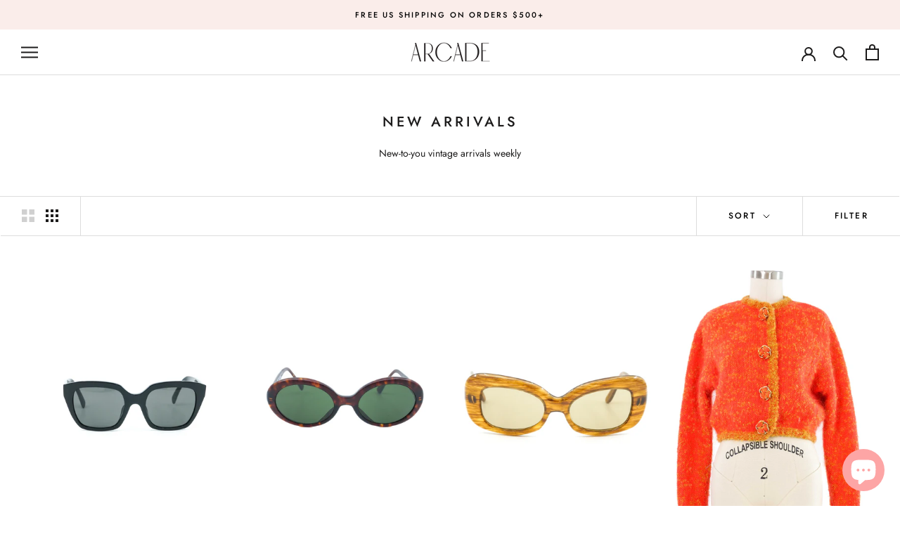

--- FILE ---
content_type: text/html; charset=utf-8
request_url: https://arcadeshops.com/collections/new-arrivals?page=3
body_size: 49085
content:
<!doctype html>

<html class="no-js" lang="en">
  <head><!-- Google tag (gtag.js) -->
<script async src="https://www.googletagmanager.com/gtag/js?id=G-7DZXMKE4QF"></script>
<script>
  window.dataLayer = window.dataLayer || [];
  function gtag(){dataLayer.push(arguments);}
  gtag('js', new Date());

  gtag('config', 'G-7DZXMKE4QF');
</script>
  <script>GSXMLHttpRequest = XMLHttpRequest;</script>
<meta name="smart-seo-integrated" content="true" /><title>New Arrivals</title>
<meta name="description" content="Our latest arrivals" />
<meta name="smartseo-keyword" content="" />
<meta name="smartseo-timestamp" content="0" />



<meta name="google-site-verification" content="XFhQdLWnR4oCANlEYGS0Uy-x5LE5zgVzvDsboehFTPU" />
    <!-- Global site tag (gtag.js) - Google Analytics -->
<script async src="https://www.googletagmanager.com/gtag/js?id=UA-196911919-2"></script>
<script>
  window.dataLayer = window.dataLayer || [];
  function gtag(){dataLayer.push(arguments);}
  gtag('js', new Date());

  gtag('config', 'UA-196911919-2');
</script>
    <meta charset="utf-8"> 
    <meta http-equiv="X-UA-Compatible" content="IE=edge,chrome=1">
    <meta name="viewport" content="width=device-width, initial-scale=1.0, height=device-height, minimum-scale=1.0, maximum-scale=1.0">
    <meta name="theme-color" content=""><link rel="canonical" href="https://arcadeshops.com/collections/new-arrivals?page=3"><link rel="shortcut icon" href="//arcadeshops.com/cdn/shop/files/arcade_monogram_150_x_150_96x.png?v=1646963183" type="image/png"><meta property="og:type" content="website">
  <meta property="og:title" content="New Arrivals">
  <meta property="og:image" content="http://arcadeshops.com/cdn/shop/collections/Arcade_S1-1288156.jpg?v=1645839359">
  <meta property="og:image:secure_url" content="https://arcadeshops.com/cdn/shop/collections/Arcade_S1-1288156.jpg?v=1645839359">
  <meta property="og:image:width" content="2040">
  <meta property="og:image:height" content="2720"><meta property="og:description" content="Our latest arrivals"><meta property="og:url" content="https://arcadeshops.com/collections/new-arrivals?page=3">
<meta property="og:site_name" content="ARCADE"><meta name="twitter:card" content="summary"><meta name="twitter:title" content="New Arrivals">
  <meta name="twitter:description" content="New-to-you vintage arrivals weekly">
  <meta name="twitter:image" content="https://arcadeshops.com/cdn/shop/collections/Arcade_S1-1288156_600x600_crop_center.jpg?v=1645839359">
    <style>
  @font-face {
  font-family: Jost;
  font-weight: 500;
  font-style: normal;
  font-display: fallback;
  src: url("//arcadeshops.com/cdn/fonts/jost/jost_n5.7c8497861ffd15f4e1284cd221f14658b0e95d61.woff2") format("woff2"),
       url("//arcadeshops.com/cdn/fonts/jost/jost_n5.fb6a06896db583cc2df5ba1b30d9c04383119dd9.woff") format("woff");
}

  @font-face {
  font-family: Jost;
  font-weight: 400;
  font-style: normal;
  font-display: fallback;
  src: url("//arcadeshops.com/cdn/fonts/jost/jost_n4.d47a1b6347ce4a4c9f437608011273009d91f2b7.woff2") format("woff2"),
       url("//arcadeshops.com/cdn/fonts/jost/jost_n4.791c46290e672b3f85c3d1c651ef2efa3819eadd.woff") format("woff");
}


  @font-face {
  font-family: Jost;
  font-weight: 700;
  font-style: normal;
  font-display: fallback;
  src: url("//arcadeshops.com/cdn/fonts/jost/jost_n7.921dc18c13fa0b0c94c5e2517ffe06139c3615a3.woff2") format("woff2"),
       url("//arcadeshops.com/cdn/fonts/jost/jost_n7.cbfc16c98c1e195f46c536e775e4e959c5f2f22b.woff") format("woff");
}

  @font-face {
  font-family: Jost;
  font-weight: 400;
  font-style: italic;
  font-display: fallback;
  src: url("//arcadeshops.com/cdn/fonts/jost/jost_i4.b690098389649750ada222b9763d55796c5283a5.woff2") format("woff2"),
       url("//arcadeshops.com/cdn/fonts/jost/jost_i4.fd766415a47e50b9e391ae7ec04e2ae25e7e28b0.woff") format("woff");
}

  @font-face {
  font-family: Jost;
  font-weight: 700;
  font-style: italic;
  font-display: fallback;
  src: url("//arcadeshops.com/cdn/fonts/jost/jost_i7.d8201b854e41e19d7ed9b1a31fe4fe71deea6d3f.woff2") format("woff2"),
       url("//arcadeshops.com/cdn/fonts/jost/jost_i7.eae515c34e26b6c853efddc3fc0c552e0de63757.woff") format("woff");
}


  :root {
    --heading-font-family : Jost, sans-serif;
    --heading-font-weight : 500;
    --heading-font-style  : normal;

    --text-font-family : Jost, sans-serif;
    --text-font-weight : 400;
    --text-font-style  : normal;

    --base-text-font-size   : 14px;
    --default-text-font-size: 14px;--background          : #ffffff;
    --background-rgb      : 255, 255, 255;
    --light-background    : #ffffff;
    --light-background-rgb: 255, 255, 255;
    --heading-color       : #1c1b1b;
    --text-color          : #1c1b1b;
    --text-color-rgb      : 28, 27, 27;
    --text-color-light    : #000000;
    --text-color-light-rgb: 0, 0, 0;
    --link-color          : #737373;
    --link-color-rgb      : 115, 115, 115;
    --border-color        : #dddddd;
    --border-color-rgb    : 221, 221, 221;

    --button-background    : #1c1b1b;
    --button-background-rgb: 28, 27, 27;
    --button-text-color    : #ffffff;

    --header-background       : #ffffff;
    --header-heading-color    : #1c1b1b;
    --header-light-text-color : #000000;
    --header-border-color     : #dddddd;

    --footer-background    : #ffffff;
    --footer-text-color    : #000000;
    --footer-heading-color : #737373;
    --footer-border-color  : #d9d9d9;

    --navigation-background      : #f1f1f1;
    --navigation-background-rgb  : 241, 241, 241;
    --navigation-text-color      : #000000;
    --navigation-text-color-light: rgba(0, 0, 0, 0.5);
    --navigation-border-color    : rgba(0, 0, 0, 0.25);

    --newsletter-popup-background     : #1c1b1b;
    --newsletter-popup-text-color     : #ffffff;
    --newsletter-popup-text-color-rgb : 255, 255, 255;

    --secondary-elements-background       : #1c1b1b;
    --secondary-elements-background-rgb   : 28, 27, 27;
    --secondary-elements-text-color       : #ffffff;
    --secondary-elements-text-color-light : rgba(255, 255, 255, 0.5);
    --secondary-elements-border-color     : rgba(255, 255, 255, 0.25);

    --product-sale-price-color    : #f94c43;
    --product-sale-price-color-rgb: 249, 76, 67;

    /* Products */

    --horizontal-spacing-four-products-per-row: 20px;
        --horizontal-spacing-two-products-per-row : 20px;

    --vertical-spacing-four-products-per-row: 40px;
        --vertical-spacing-two-products-per-row : 50px;

    /* Animation */
    --drawer-transition-timing: cubic-bezier(0.645, 0.045, 0.355, 1);
    --header-base-height: 80px; /* We set a default for browsers that do not support CSS variables */

    /* Cursors */
    --cursor-zoom-in-svg    : url(//arcadeshops.com/cdn/shop/t/41/assets/cursor-zoom-in.svg?v=170532930330058140181663094997);
    --cursor-zoom-in-2x-svg : url(//arcadeshops.com/cdn/shop/t/41/assets/cursor-zoom-in-2x.svg?v=56685658183649387561663094997);
  }
</style>

<script>
  // IE11 does not have support for CSS variables, so we have to polyfill them
  if (!(((window || {}).CSS || {}).supports && window.CSS.supports('(--a: 0)'))) {
    const script = document.createElement('script');
    script.type = 'text/javascript';
    script.src = 'https://cdn.jsdelivr.net/npm/css-vars-ponyfill@2';
    script.onload = function() {
      cssVars({});
    };

    document.getElementsByTagName('head')[0].appendChild(script);
  }
</script>

    <script>window.performance && window.performance.mark && window.performance.mark('shopify.content_for_header.start');</script><meta name="google-site-verification" content="XFhQdLWnR4oCANlEYGS0Uy-x5LE5zgVzvDsboehFTPU">
<meta name="facebook-domain-verification" content="d12kgxmw3tou3wqconq5yzf87g53a6">
<meta id="shopify-digital-wallet" name="shopify-digital-wallet" content="/8263630938/digital_wallets/dialog">
<meta name="shopify-checkout-api-token" content="e6ea5d5aa611e4dd299f0b2630fb075f">
<link rel="alternate" type="application/atom+xml" title="Feed" href="/collections/new-arrivals.atom" />
<link rel="prev" href="/collections/new-arrivals?page=2">
<link rel="next" href="/collections/new-arrivals?page=4">
<link rel="alternate" type="application/json+oembed" href="https://arcadeshops.com/collections/new-arrivals.oembed?page=3">
<script async="async" src="/checkouts/internal/preloads.js?locale=en-US"></script>
<link rel="preconnect" href="https://shop.app" crossorigin="anonymous">
<script async="async" src="https://shop.app/checkouts/internal/preloads.js?locale=en-US&shop_id=8263630938" crossorigin="anonymous"></script>
<script id="apple-pay-shop-capabilities" type="application/json">{"shopId":8263630938,"countryCode":"US","currencyCode":"USD","merchantCapabilities":["supports3DS"],"merchantId":"gid:\/\/shopify\/Shop\/8263630938","merchantName":"ARCADE","requiredBillingContactFields":["postalAddress","email","phone"],"requiredShippingContactFields":["postalAddress","email","phone"],"shippingType":"shipping","supportedNetworks":["visa","masterCard","amex","discover","elo","jcb"],"total":{"type":"pending","label":"ARCADE","amount":"1.00"},"shopifyPaymentsEnabled":true,"supportsSubscriptions":true}</script>
<script id="shopify-features" type="application/json">{"accessToken":"e6ea5d5aa611e4dd299f0b2630fb075f","betas":["rich-media-storefront-analytics"],"domain":"arcadeshops.com","predictiveSearch":true,"shopId":8263630938,"locale":"en"}</script>
<script>var Shopify = Shopify || {};
Shopify.shop = "arcade-shops.myshopify.com";
Shopify.locale = "en";
Shopify.currency = {"active":"USD","rate":"1.0"};
Shopify.country = "US";
Shopify.theme = {"name":"Prestige 202208 (maestrooo)","id":135355662569,"schema_name":"Prestige","schema_version":"4.11.0","theme_store_id":855,"role":"main"};
Shopify.theme.handle = "null";
Shopify.theme.style = {"id":null,"handle":null};
Shopify.cdnHost = "arcadeshops.com/cdn";
Shopify.routes = Shopify.routes || {};
Shopify.routes.root = "/";</script>
<script type="module">!function(o){(o.Shopify=o.Shopify||{}).modules=!0}(window);</script>
<script>!function(o){function n(){var o=[];function n(){o.push(Array.prototype.slice.apply(arguments))}return n.q=o,n}var t=o.Shopify=o.Shopify||{};t.loadFeatures=n(),t.autoloadFeatures=n()}(window);</script>
<script>
  window.ShopifyPay = window.ShopifyPay || {};
  window.ShopifyPay.apiHost = "shop.app\/pay";
  window.ShopifyPay.redirectState = null;
</script>
<script id="shop-js-analytics" type="application/json">{"pageType":"collection"}</script>
<script defer="defer" async type="module" src="//arcadeshops.com/cdn/shopifycloud/shop-js/modules/v2/client.init-shop-cart-sync_C5BV16lS.en.esm.js"></script>
<script defer="defer" async type="module" src="//arcadeshops.com/cdn/shopifycloud/shop-js/modules/v2/chunk.common_CygWptCX.esm.js"></script>
<script type="module">
  await import("//arcadeshops.com/cdn/shopifycloud/shop-js/modules/v2/client.init-shop-cart-sync_C5BV16lS.en.esm.js");
await import("//arcadeshops.com/cdn/shopifycloud/shop-js/modules/v2/chunk.common_CygWptCX.esm.js");

  window.Shopify.SignInWithShop?.initShopCartSync?.({"fedCMEnabled":true,"windoidEnabled":true});

</script>
<script>
  window.Shopify = window.Shopify || {};
  if (!window.Shopify.featureAssets) window.Shopify.featureAssets = {};
  window.Shopify.featureAssets['shop-js'] = {"shop-cart-sync":["modules/v2/client.shop-cart-sync_ZFArdW7E.en.esm.js","modules/v2/chunk.common_CygWptCX.esm.js"],"init-fed-cm":["modules/v2/client.init-fed-cm_CmiC4vf6.en.esm.js","modules/v2/chunk.common_CygWptCX.esm.js"],"shop-button":["modules/v2/client.shop-button_tlx5R9nI.en.esm.js","modules/v2/chunk.common_CygWptCX.esm.js"],"shop-cash-offers":["modules/v2/client.shop-cash-offers_DOA2yAJr.en.esm.js","modules/v2/chunk.common_CygWptCX.esm.js","modules/v2/chunk.modal_D71HUcav.esm.js"],"init-windoid":["modules/v2/client.init-windoid_sURxWdc1.en.esm.js","modules/v2/chunk.common_CygWptCX.esm.js"],"shop-toast-manager":["modules/v2/client.shop-toast-manager_ClPi3nE9.en.esm.js","modules/v2/chunk.common_CygWptCX.esm.js"],"init-shop-email-lookup-coordinator":["modules/v2/client.init-shop-email-lookup-coordinator_B8hsDcYM.en.esm.js","modules/v2/chunk.common_CygWptCX.esm.js"],"init-shop-cart-sync":["modules/v2/client.init-shop-cart-sync_C5BV16lS.en.esm.js","modules/v2/chunk.common_CygWptCX.esm.js"],"avatar":["modules/v2/client.avatar_BTnouDA3.en.esm.js"],"pay-button":["modules/v2/client.pay-button_FdsNuTd3.en.esm.js","modules/v2/chunk.common_CygWptCX.esm.js"],"init-customer-accounts":["modules/v2/client.init-customer-accounts_DxDtT_ad.en.esm.js","modules/v2/client.shop-login-button_C5VAVYt1.en.esm.js","modules/v2/chunk.common_CygWptCX.esm.js","modules/v2/chunk.modal_D71HUcav.esm.js"],"init-shop-for-new-customer-accounts":["modules/v2/client.init-shop-for-new-customer-accounts_ChsxoAhi.en.esm.js","modules/v2/client.shop-login-button_C5VAVYt1.en.esm.js","modules/v2/chunk.common_CygWptCX.esm.js","modules/v2/chunk.modal_D71HUcav.esm.js"],"shop-login-button":["modules/v2/client.shop-login-button_C5VAVYt1.en.esm.js","modules/v2/chunk.common_CygWptCX.esm.js","modules/v2/chunk.modal_D71HUcav.esm.js"],"init-customer-accounts-sign-up":["modules/v2/client.init-customer-accounts-sign-up_CPSyQ0Tj.en.esm.js","modules/v2/client.shop-login-button_C5VAVYt1.en.esm.js","modules/v2/chunk.common_CygWptCX.esm.js","modules/v2/chunk.modal_D71HUcav.esm.js"],"shop-follow-button":["modules/v2/client.shop-follow-button_Cva4Ekp9.en.esm.js","modules/v2/chunk.common_CygWptCX.esm.js","modules/v2/chunk.modal_D71HUcav.esm.js"],"checkout-modal":["modules/v2/client.checkout-modal_BPM8l0SH.en.esm.js","modules/v2/chunk.common_CygWptCX.esm.js","modules/v2/chunk.modal_D71HUcav.esm.js"],"lead-capture":["modules/v2/client.lead-capture_Bi8yE_yS.en.esm.js","modules/v2/chunk.common_CygWptCX.esm.js","modules/v2/chunk.modal_D71HUcav.esm.js"],"shop-login":["modules/v2/client.shop-login_D6lNrXab.en.esm.js","modules/v2/chunk.common_CygWptCX.esm.js","modules/v2/chunk.modal_D71HUcav.esm.js"],"payment-terms":["modules/v2/client.payment-terms_CZxnsJam.en.esm.js","modules/v2/chunk.common_CygWptCX.esm.js","modules/v2/chunk.modal_D71HUcav.esm.js"]};
</script>
<script>(function() {
  var isLoaded = false;
  function asyncLoad() {
    if (isLoaded) return;
    isLoaded = true;
    var urls = ["\/\/cdn.shopify.com\/proxy\/ea1fcf3f3c84da2d0d3c323ceac5b7e21283f4d8be96f069a242091504300fb9\/shopify-script-tags.s3.eu-west-1.amazonaws.com\/smartseo\/instantpage.js?shop=arcade-shops.myshopify.com\u0026sp-cache-control=cHVibGljLCBtYXgtYWdlPTkwMA","https:\/\/ppslider.netlify.app\/s\/v1.arcade-shops.js?ac1=575757\u0026ap=ms\u0026arrows_bg=\u0026at=chp\u0026dc1=ffffff\u0026dc2=ffffff00\u0026dots_bg=\u0026dots_type=none\u0026dots_vposition=bottom\u0026ds=true\u0026haom=\u0026hide=true\u0026max_slides=5\u0026slider_mode=timer_hover\u0026v=2\u0026vif=\u0026shop=arcade-shops.myshopify.com","https:\/\/cdn.hextom.com\/js\/eventpromotionbar.js?shop=arcade-shops.myshopify.com"];
    for (var i = 0; i < urls.length; i++) {
      var s = document.createElement('script');
      s.type = 'text/javascript';
      s.async = true;
      s.src = urls[i];
      var x = document.getElementsByTagName('script')[0];
      x.parentNode.insertBefore(s, x);
    }
  };
  if(window.attachEvent) {
    window.attachEvent('onload', asyncLoad);
  } else {
    window.addEventListener('load', asyncLoad, false);
  }
})();</script>
<script id="__st">var __st={"a":8263630938,"offset":-28800,"reqid":"bf70b7f8-ecd4-4ea1-9be4-681a82e68725-1768748421","pageurl":"arcadeshops.com\/collections\/new-arrivals?page=3","u":"d61417536e3b","p":"collection","rtyp":"collection","rid":148566311002};</script>
<script>window.ShopifyPaypalV4VisibilityTracking = true;</script>
<script id="captcha-bootstrap">!function(){'use strict';const t='contact',e='account',n='new_comment',o=[[t,t],['blogs',n],['comments',n],[t,'customer']],c=[[e,'customer_login'],[e,'guest_login'],[e,'recover_customer_password'],[e,'create_customer']],r=t=>t.map((([t,e])=>`form[action*='/${t}']:not([data-nocaptcha='true']) input[name='form_type'][value='${e}']`)).join(','),a=t=>()=>t?[...document.querySelectorAll(t)].map((t=>t.form)):[];function s(){const t=[...o],e=r(t);return a(e)}const i='password',u='form_key',d=['recaptcha-v3-token','g-recaptcha-response','h-captcha-response',i],f=()=>{try{return window.sessionStorage}catch{return}},m='__shopify_v',_=t=>t.elements[u];function p(t,e,n=!1){try{const o=window.sessionStorage,c=JSON.parse(o.getItem(e)),{data:r}=function(t){const{data:e,action:n}=t;return t[m]||n?{data:e,action:n}:{data:t,action:n}}(c);for(const[e,n]of Object.entries(r))t.elements[e]&&(t.elements[e].value=n);n&&o.removeItem(e)}catch(o){console.error('form repopulation failed',{error:o})}}const l='form_type',E='cptcha';function T(t){t.dataset[E]=!0}const w=window,h=w.document,L='Shopify',v='ce_forms',y='captcha';let A=!1;((t,e)=>{const n=(g='f06e6c50-85a8-45c8-87d0-21a2b65856fe',I='https://cdn.shopify.com/shopifycloud/storefront-forms-hcaptcha/ce_storefront_forms_captcha_hcaptcha.v1.5.2.iife.js',D={infoText:'Protected by hCaptcha',privacyText:'Privacy',termsText:'Terms'},(t,e,n)=>{const o=w[L][v],c=o.bindForm;if(c)return c(t,g,e,D).then(n);var r;o.q.push([[t,g,e,D],n]),r=I,A||(h.body.append(Object.assign(h.createElement('script'),{id:'captcha-provider',async:!0,src:r})),A=!0)});var g,I,D;w[L]=w[L]||{},w[L][v]=w[L][v]||{},w[L][v].q=[],w[L][y]=w[L][y]||{},w[L][y].protect=function(t,e){n(t,void 0,e),T(t)},Object.freeze(w[L][y]),function(t,e,n,w,h,L){const[v,y,A,g]=function(t,e,n){const i=e?o:[],u=t?c:[],d=[...i,...u],f=r(d),m=r(i),_=r(d.filter((([t,e])=>n.includes(e))));return[a(f),a(m),a(_),s()]}(w,h,L),I=t=>{const e=t.target;return e instanceof HTMLFormElement?e:e&&e.form},D=t=>v().includes(t);t.addEventListener('submit',(t=>{const e=I(t);if(!e)return;const n=D(e)&&!e.dataset.hcaptchaBound&&!e.dataset.recaptchaBound,o=_(e),c=g().includes(e)&&(!o||!o.value);(n||c)&&t.preventDefault(),c&&!n&&(function(t){try{if(!f())return;!function(t){const e=f();if(!e)return;const n=_(t);if(!n)return;const o=n.value;o&&e.removeItem(o)}(t);const e=Array.from(Array(32),(()=>Math.random().toString(36)[2])).join('');!function(t,e){_(t)||t.append(Object.assign(document.createElement('input'),{type:'hidden',name:u})),t.elements[u].value=e}(t,e),function(t,e){const n=f();if(!n)return;const o=[...t.querySelectorAll(`input[type='${i}']`)].map((({name:t})=>t)),c=[...d,...o],r={};for(const[a,s]of new FormData(t).entries())c.includes(a)||(r[a]=s);n.setItem(e,JSON.stringify({[m]:1,action:t.action,data:r}))}(t,e)}catch(e){console.error('failed to persist form',e)}}(e),e.submit())}));const S=(t,e)=>{t&&!t.dataset[E]&&(n(t,e.some((e=>e===t))),T(t))};for(const o of['focusin','change'])t.addEventListener(o,(t=>{const e=I(t);D(e)&&S(e,y())}));const B=e.get('form_key'),M=e.get(l),P=B&&M;t.addEventListener('DOMContentLoaded',(()=>{const t=y();if(P)for(const e of t)e.elements[l].value===M&&p(e,B);[...new Set([...A(),...v().filter((t=>'true'===t.dataset.shopifyCaptcha))])].forEach((e=>S(e,t)))}))}(h,new URLSearchParams(w.location.search),n,t,e,['guest_login'])})(!0,!0)}();</script>
<script integrity="sha256-4kQ18oKyAcykRKYeNunJcIwy7WH5gtpwJnB7kiuLZ1E=" data-source-attribution="shopify.loadfeatures" defer="defer" src="//arcadeshops.com/cdn/shopifycloud/storefront/assets/storefront/load_feature-a0a9edcb.js" crossorigin="anonymous"></script>
<script crossorigin="anonymous" defer="defer" src="//arcadeshops.com/cdn/shopifycloud/storefront/assets/shopify_pay/storefront-65b4c6d7.js?v=20250812"></script>
<script data-source-attribution="shopify.dynamic_checkout.dynamic.init">var Shopify=Shopify||{};Shopify.PaymentButton=Shopify.PaymentButton||{isStorefrontPortableWallets:!0,init:function(){window.Shopify.PaymentButton.init=function(){};var t=document.createElement("script");t.src="https://arcadeshops.com/cdn/shopifycloud/portable-wallets/latest/portable-wallets.en.js",t.type="module",document.head.appendChild(t)}};
</script>
<script data-source-attribution="shopify.dynamic_checkout.buyer_consent">
  function portableWalletsHideBuyerConsent(e){var t=document.getElementById("shopify-buyer-consent"),n=document.getElementById("shopify-subscription-policy-button");t&&n&&(t.classList.add("hidden"),t.setAttribute("aria-hidden","true"),n.removeEventListener("click",e))}function portableWalletsShowBuyerConsent(e){var t=document.getElementById("shopify-buyer-consent"),n=document.getElementById("shopify-subscription-policy-button");t&&n&&(t.classList.remove("hidden"),t.removeAttribute("aria-hidden"),n.addEventListener("click",e))}window.Shopify?.PaymentButton&&(window.Shopify.PaymentButton.hideBuyerConsent=portableWalletsHideBuyerConsent,window.Shopify.PaymentButton.showBuyerConsent=portableWalletsShowBuyerConsent);
</script>
<script data-source-attribution="shopify.dynamic_checkout.cart.bootstrap">document.addEventListener("DOMContentLoaded",(function(){function t(){return document.querySelector("shopify-accelerated-checkout-cart, shopify-accelerated-checkout")}if(t())Shopify.PaymentButton.init();else{new MutationObserver((function(e,n){t()&&(Shopify.PaymentButton.init(),n.disconnect())})).observe(document.body,{childList:!0,subtree:!0})}}));
</script>
<script id='scb4127' type='text/javascript' async='' src='https://arcadeshops.com/cdn/shopifycloud/privacy-banner/storefront-banner.js'></script><link id="shopify-accelerated-checkout-styles" rel="stylesheet" media="screen" href="https://arcadeshops.com/cdn/shopifycloud/portable-wallets/latest/accelerated-checkout-backwards-compat.css" crossorigin="anonymous">
<style id="shopify-accelerated-checkout-cart">
        #shopify-buyer-consent {
  margin-top: 1em;
  display: inline-block;
  width: 100%;
}

#shopify-buyer-consent.hidden {
  display: none;
}

#shopify-subscription-policy-button {
  background: none;
  border: none;
  padding: 0;
  text-decoration: underline;
  font-size: inherit;
  cursor: pointer;
}

#shopify-subscription-policy-button::before {
  box-shadow: none;
}

      </style>

<script>window.performance && window.performance.mark && window.performance.mark('shopify.content_for_header.end');</script>

    <link rel="stylesheet" href="//arcadeshops.com/cdn/shop/t/41/assets/theme.css?v=184002119872695619761663094997">

    <script>// This allows to expose several variables to the global scope, to be used in scripts
      window.theme = {
        pageType: "collection",
        moneyFormat: "${{amount}}",
        moneyWithCurrencyFormat: "${{amount}} USD",
        productImageSize: "natural",
        searchMode: "product",
        showPageTransition: false,
        showElementStaggering: false,
        showImageZooming: true
      };

      window.routes = {
        rootUrl: "\/",
        rootUrlWithoutSlash: '',
        cartUrl: "\/cart",
        cartAddUrl: "\/cart\/add",
        cartChangeUrl: "\/cart\/change",
        searchUrl: "\/search",
        productRecommendationsUrl: "\/recommendations\/products"
      };

      window.languages = {
        cartAddNote: "Add Order Note",
        cartEditNote: "Edit Order Note",
        productImageLoadingError: "This image could not be loaded. Please try to reload the page.",
        productFormAddToCart: "Add to cart",
        productFormUnavailable: "Unavailable",
        productFormSoldOut: "Sold Out",
        shippingEstimatorOneResult: "1 option available:",
        shippingEstimatorMoreResults: "{{count}} options available:",
        shippingEstimatorNoResults: "No shipping could be found"
      };

      window.lazySizesConfig = {
        loadHidden: false,
        hFac: 0.5,
        expFactor: 2,
        ricTimeout: 150,
        lazyClass: 'Image--lazyLoad',
        loadingClass: 'Image--lazyLoading',
        loadedClass: 'Image--lazyLoaded'
      };

      document.documentElement.className = document.documentElement.className.replace('no-js', 'js');
      document.documentElement.style.setProperty('--window-height', window.innerHeight + 'px');

      // We do a quick detection of some features (we could use Modernizr but for so little...)
      (function() {
        document.documentElement.className += ((window.CSS && window.CSS.supports('(position: sticky) or (position: -webkit-sticky)')) ? ' supports-sticky' : ' no-supports-sticky');
        document.documentElement.className += (window.matchMedia('(-moz-touch-enabled: 1), (hover: none)')).matches ? ' no-supports-hover' : ' supports-hover';
      }());
    </script>

    <script src="//arcadeshops.com/cdn/shop/t/41/assets/lazysizes.min.js?v=174358363404432586981663094997" async></script><script src="https://polyfill-fastly.net/v3/polyfill.min.js?unknown=polyfill&features=fetch,Element.prototype.closest,Element.prototype.remove,Element.prototype.classList,Array.prototype.includes,Array.prototype.fill,Object.assign,CustomEvent,IntersectionObserver,IntersectionObserverEntry,URL" defer></script>
    <script src="//arcadeshops.com/cdn/shop/t/41/assets/libs.min.js?v=26178543184394469741663094997" defer></script>
    <script src="//arcadeshops.com/cdn/shop/t/41/assets/theme.min.js?v=24239332412725416891663094997" defer></script>
    <script src="//arcadeshops.com/cdn/shop/t/41/assets/custom.js?v=183944157590872491501663094997" defer></script>

    <script>
      (function () {
        window.onpageshow = function() {
          if (window.theme.showPageTransition) {
            var pageTransition = document.querySelector('.PageTransition');

            if (pageTransition) {
              pageTransition.style.visibility = 'visible';
              pageTransition.style.opacity = '0';
            }
          }

          // When the page is loaded from the cache, we have to reload the cart content
          document.documentElement.dispatchEvent(new CustomEvent('cart:refresh', {
            bubbles: true
          }));
        };
      })();
    </script>

    


  <script type="application/ld+json">
  {
    "@context": "http://schema.org",
    "@type": "BreadcrumbList",
  "itemListElement": [{
      "@type": "ListItem",
      "position": 1,
      "name": "Translation missing: en.general.breadcrumb.home",
      "item": "https://arcadeshops.com"
    },{
          "@type": "ListItem",
          "position": 2,
          "name": "New Arrivals",
          "item": "https://arcadeshops.com/collections/new-arrivals"
        }]
  }
  </script>

  



<!-- BEGIN app block: shopify://apps/smart-seo/blocks/smartseo/7b0a6064-ca2e-4392-9a1d-8c43c942357b --><meta name="smart-seo-integrated" content="true" /><!-- metatagsSavedToSEOFields:  --><!-- BEGIN app snippet: smartseo.collection.metatags --><!-- collection_seo_template_metafield:  --><title>New Arrivals</title>
<meta name="description" content="Our latest arrivals" />
<meta name="smartseo-timestamp" content="0" /><!-- END app snippet --><!-- BEGIN app snippet: smartseo.no.index -->





<!-- END app snippet --><!-- END app block --><!-- BEGIN app block: shopify://apps/go-product-page-gallery-zoom/blocks/app-embed/00e2bd89-9dbb-4f36-8a7f-03768835bc78 -->

<!-- END app block --><script src="https://cdn.shopify.com/extensions/019b8d54-2388-79d8-becc-d32a3afe2c7a/omnisend-50/assets/omnisend-in-shop.js" type="text/javascript" defer="defer"></script>
<script src="https://cdn.shopify.com/extensions/7bc9bb47-adfa-4267-963e-cadee5096caf/inbox-1252/assets/inbox-chat-loader.js" type="text/javascript" defer="defer"></script>
<link href="https://monorail-edge.shopifysvc.com" rel="dns-prefetch">
<script>(function(){if ("sendBeacon" in navigator && "performance" in window) {try {var session_token_from_headers = performance.getEntriesByType('navigation')[0].serverTiming.find(x => x.name == '_s').description;} catch {var session_token_from_headers = undefined;}var session_cookie_matches = document.cookie.match(/_shopify_s=([^;]*)/);var session_token_from_cookie = session_cookie_matches && session_cookie_matches.length === 2 ? session_cookie_matches[1] : "";var session_token = session_token_from_headers || session_token_from_cookie || "";function handle_abandonment_event(e) {var entries = performance.getEntries().filter(function(entry) {return /monorail-edge.shopifysvc.com/.test(entry.name);});if (!window.abandonment_tracked && entries.length === 0) {window.abandonment_tracked = true;var currentMs = Date.now();var navigation_start = performance.timing.navigationStart;var payload = {shop_id: 8263630938,url: window.location.href,navigation_start,duration: currentMs - navigation_start,session_token,page_type: "collection"};window.navigator.sendBeacon("https://monorail-edge.shopifysvc.com/v1/produce", JSON.stringify({schema_id: "online_store_buyer_site_abandonment/1.1",payload: payload,metadata: {event_created_at_ms: currentMs,event_sent_at_ms: currentMs}}));}}window.addEventListener('pagehide', handle_abandonment_event);}}());</script>
<script id="web-pixels-manager-setup">(function e(e,d,r,n,o){if(void 0===o&&(o={}),!Boolean(null===(a=null===(i=window.Shopify)||void 0===i?void 0:i.analytics)||void 0===a?void 0:a.replayQueue)){var i,a;window.Shopify=window.Shopify||{};var t=window.Shopify;t.analytics=t.analytics||{};var s=t.analytics;s.replayQueue=[],s.publish=function(e,d,r){return s.replayQueue.push([e,d,r]),!0};try{self.performance.mark("wpm:start")}catch(e){}var l=function(){var e={modern:/Edge?\/(1{2}[4-9]|1[2-9]\d|[2-9]\d{2}|\d{4,})\.\d+(\.\d+|)|Firefox\/(1{2}[4-9]|1[2-9]\d|[2-9]\d{2}|\d{4,})\.\d+(\.\d+|)|Chrom(ium|e)\/(9{2}|\d{3,})\.\d+(\.\d+|)|(Maci|X1{2}).+ Version\/(15\.\d+|(1[6-9]|[2-9]\d|\d{3,})\.\d+)([,.]\d+|)( \(\w+\)|)( Mobile\/\w+|) Safari\/|Chrome.+OPR\/(9{2}|\d{3,})\.\d+\.\d+|(CPU[ +]OS|iPhone[ +]OS|CPU[ +]iPhone|CPU IPhone OS|CPU iPad OS)[ +]+(15[._]\d+|(1[6-9]|[2-9]\d|\d{3,})[._]\d+)([._]\d+|)|Android:?[ /-](13[3-9]|1[4-9]\d|[2-9]\d{2}|\d{4,})(\.\d+|)(\.\d+|)|Android.+Firefox\/(13[5-9]|1[4-9]\d|[2-9]\d{2}|\d{4,})\.\d+(\.\d+|)|Android.+Chrom(ium|e)\/(13[3-9]|1[4-9]\d|[2-9]\d{2}|\d{4,})\.\d+(\.\d+|)|SamsungBrowser\/([2-9]\d|\d{3,})\.\d+/,legacy:/Edge?\/(1[6-9]|[2-9]\d|\d{3,})\.\d+(\.\d+|)|Firefox\/(5[4-9]|[6-9]\d|\d{3,})\.\d+(\.\d+|)|Chrom(ium|e)\/(5[1-9]|[6-9]\d|\d{3,})\.\d+(\.\d+|)([\d.]+$|.*Safari\/(?![\d.]+ Edge\/[\d.]+$))|(Maci|X1{2}).+ Version\/(10\.\d+|(1[1-9]|[2-9]\d|\d{3,})\.\d+)([,.]\d+|)( \(\w+\)|)( Mobile\/\w+|) Safari\/|Chrome.+OPR\/(3[89]|[4-9]\d|\d{3,})\.\d+\.\d+|(CPU[ +]OS|iPhone[ +]OS|CPU[ +]iPhone|CPU IPhone OS|CPU iPad OS)[ +]+(10[._]\d+|(1[1-9]|[2-9]\d|\d{3,})[._]\d+)([._]\d+|)|Android:?[ /-](13[3-9]|1[4-9]\d|[2-9]\d{2}|\d{4,})(\.\d+|)(\.\d+|)|Mobile Safari.+OPR\/([89]\d|\d{3,})\.\d+\.\d+|Android.+Firefox\/(13[5-9]|1[4-9]\d|[2-9]\d{2}|\d{4,})\.\d+(\.\d+|)|Android.+Chrom(ium|e)\/(13[3-9]|1[4-9]\d|[2-9]\d{2}|\d{4,})\.\d+(\.\d+|)|Android.+(UC? ?Browser|UCWEB|U3)[ /]?(15\.([5-9]|\d{2,})|(1[6-9]|[2-9]\d|\d{3,})\.\d+)\.\d+|SamsungBrowser\/(5\.\d+|([6-9]|\d{2,})\.\d+)|Android.+MQ{2}Browser\/(14(\.(9|\d{2,})|)|(1[5-9]|[2-9]\d|\d{3,})(\.\d+|))(\.\d+|)|K[Aa][Ii]OS\/(3\.\d+|([4-9]|\d{2,})\.\d+)(\.\d+|)/},d=e.modern,r=e.legacy,n=navigator.userAgent;return n.match(d)?"modern":n.match(r)?"legacy":"unknown"}(),u="modern"===l?"modern":"legacy",c=(null!=n?n:{modern:"",legacy:""})[u],f=function(e){return[e.baseUrl,"/wpm","/b",e.hashVersion,"modern"===e.buildTarget?"m":"l",".js"].join("")}({baseUrl:d,hashVersion:r,buildTarget:u}),m=function(e){var d=e.version,r=e.bundleTarget,n=e.surface,o=e.pageUrl,i=e.monorailEndpoint;return{emit:function(e){var a=e.status,t=e.errorMsg,s=(new Date).getTime(),l=JSON.stringify({metadata:{event_sent_at_ms:s},events:[{schema_id:"web_pixels_manager_load/3.1",payload:{version:d,bundle_target:r,page_url:o,status:a,surface:n,error_msg:t},metadata:{event_created_at_ms:s}}]});if(!i)return console&&console.warn&&console.warn("[Web Pixels Manager] No Monorail endpoint provided, skipping logging."),!1;try{return self.navigator.sendBeacon.bind(self.navigator)(i,l)}catch(e){}var u=new XMLHttpRequest;try{return u.open("POST",i,!0),u.setRequestHeader("Content-Type","text/plain"),u.send(l),!0}catch(e){return console&&console.warn&&console.warn("[Web Pixels Manager] Got an unhandled error while logging to Monorail."),!1}}}}({version:r,bundleTarget:l,surface:e.surface,pageUrl:self.location.href,monorailEndpoint:e.monorailEndpoint});try{o.browserTarget=l,function(e){var d=e.src,r=e.async,n=void 0===r||r,o=e.onload,i=e.onerror,a=e.sri,t=e.scriptDataAttributes,s=void 0===t?{}:t,l=document.createElement("script"),u=document.querySelector("head"),c=document.querySelector("body");if(l.async=n,l.src=d,a&&(l.integrity=a,l.crossOrigin="anonymous"),s)for(var f in s)if(Object.prototype.hasOwnProperty.call(s,f))try{l.dataset[f]=s[f]}catch(e){}if(o&&l.addEventListener("load",o),i&&l.addEventListener("error",i),u)u.appendChild(l);else{if(!c)throw new Error("Did not find a head or body element to append the script");c.appendChild(l)}}({src:f,async:!0,onload:function(){if(!function(){var e,d;return Boolean(null===(d=null===(e=window.Shopify)||void 0===e?void 0:e.analytics)||void 0===d?void 0:d.initialized)}()){var d=window.webPixelsManager.init(e)||void 0;if(d){var r=window.Shopify.analytics;r.replayQueue.forEach((function(e){var r=e[0],n=e[1],o=e[2];d.publishCustomEvent(r,n,o)})),r.replayQueue=[],r.publish=d.publishCustomEvent,r.visitor=d.visitor,r.initialized=!0}}},onerror:function(){return m.emit({status:"failed",errorMsg:"".concat(f," has failed to load")})},sri:function(e){var d=/^sha384-[A-Za-z0-9+/=]+$/;return"string"==typeof e&&d.test(e)}(c)?c:"",scriptDataAttributes:o}),m.emit({status:"loading"})}catch(e){m.emit({status:"failed",errorMsg:(null==e?void 0:e.message)||"Unknown error"})}}})({shopId: 8263630938,storefrontBaseUrl: "https://arcadeshops.com",extensionsBaseUrl: "https://extensions.shopifycdn.com/cdn/shopifycloud/web-pixels-manager",monorailEndpoint: "https://monorail-edge.shopifysvc.com/unstable/produce_batch",surface: "storefront-renderer",enabledBetaFlags: ["2dca8a86"],webPixelsConfigList: [{"id":"459964649","configuration":"{\"config\":\"{\\\"google_tag_ids\\\":[\\\"G-Z9V903PFH3\\\",\\\"GT-K5M9DPB\\\",\\\"G-7DZXMKE4QF\\\"],\\\"target_country\\\":\\\"US\\\",\\\"gtag_events\\\":[{\\\"type\\\":\\\"begin_checkout\\\",\\\"action_label\\\":[\\\"G-Z9V903PFH3\\\",\\\"G-7DZXMKE4QF\\\"]},{\\\"type\\\":\\\"search\\\",\\\"action_label\\\":[\\\"G-Z9V903PFH3\\\",\\\"G-7DZXMKE4QF\\\"]},{\\\"type\\\":\\\"view_item\\\",\\\"action_label\\\":[\\\"G-Z9V903PFH3\\\",\\\"MC-1JTLQNVVD3\\\",\\\"G-7DZXMKE4QF\\\"]},{\\\"type\\\":\\\"purchase\\\",\\\"action_label\\\":[\\\"G-Z9V903PFH3\\\",\\\"MC-1JTLQNVVD3\\\",\\\"G-7DZXMKE4QF\\\"]},{\\\"type\\\":\\\"page_view\\\",\\\"action_label\\\":[\\\"G-Z9V903PFH3\\\",\\\"MC-1JTLQNVVD3\\\",\\\"G-7DZXMKE4QF\\\"]},{\\\"type\\\":\\\"add_payment_info\\\",\\\"action_label\\\":[\\\"G-Z9V903PFH3\\\",\\\"G-7DZXMKE4QF\\\"]},{\\\"type\\\":\\\"add_to_cart\\\",\\\"action_label\\\":[\\\"G-Z9V903PFH3\\\",\\\"G-7DZXMKE4QF\\\"]}],\\\"enable_monitoring_mode\\\":false}\"}","eventPayloadVersion":"v1","runtimeContext":"OPEN","scriptVersion":"b2a88bafab3e21179ed38636efcd8a93","type":"APP","apiClientId":1780363,"privacyPurposes":[],"dataSharingAdjustments":{"protectedCustomerApprovalScopes":["read_customer_address","read_customer_email","read_customer_name","read_customer_personal_data","read_customer_phone"]}},{"id":"204865769","configuration":"{\"pixel_id\":\"1068465590322946\",\"pixel_type\":\"facebook_pixel\",\"metaapp_system_user_token\":\"-\"}","eventPayloadVersion":"v1","runtimeContext":"OPEN","scriptVersion":"ca16bc87fe92b6042fbaa3acc2fbdaa6","type":"APP","apiClientId":2329312,"privacyPurposes":["ANALYTICS","MARKETING","SALE_OF_DATA"],"dataSharingAdjustments":{"protectedCustomerApprovalScopes":["read_customer_address","read_customer_email","read_customer_name","read_customer_personal_data","read_customer_phone"]}},{"id":"102105321","configuration":"{\"apiURL\":\"https:\/\/api.omnisend.com\",\"appURL\":\"https:\/\/app.omnisend.com\",\"brandID\":\"60cc5615f8c00d001b8b5946\",\"trackingURL\":\"https:\/\/wt.omnisendlink.com\"}","eventPayloadVersion":"v1","runtimeContext":"STRICT","scriptVersion":"aa9feb15e63a302383aa48b053211bbb","type":"APP","apiClientId":186001,"privacyPurposes":["ANALYTICS","MARKETING","SALE_OF_DATA"],"dataSharingAdjustments":{"protectedCustomerApprovalScopes":["read_customer_address","read_customer_email","read_customer_name","read_customer_personal_data","read_customer_phone"]}},{"id":"76742889","configuration":"{\"tagID\":\"2613183783110\"}","eventPayloadVersion":"v1","runtimeContext":"STRICT","scriptVersion":"18031546ee651571ed29edbe71a3550b","type":"APP","apiClientId":3009811,"privacyPurposes":["ANALYTICS","MARKETING","SALE_OF_DATA"],"dataSharingAdjustments":{"protectedCustomerApprovalScopes":["read_customer_address","read_customer_email","read_customer_name","read_customer_personal_data","read_customer_phone"]}},{"id":"shopify-app-pixel","configuration":"{}","eventPayloadVersion":"v1","runtimeContext":"STRICT","scriptVersion":"0450","apiClientId":"shopify-pixel","type":"APP","privacyPurposes":["ANALYTICS","MARKETING"]},{"id":"shopify-custom-pixel","eventPayloadVersion":"v1","runtimeContext":"LAX","scriptVersion":"0450","apiClientId":"shopify-pixel","type":"CUSTOM","privacyPurposes":["ANALYTICS","MARKETING"]}],isMerchantRequest: false,initData: {"shop":{"name":"ARCADE","paymentSettings":{"currencyCode":"USD"},"myshopifyDomain":"arcade-shops.myshopify.com","countryCode":"US","storefrontUrl":"https:\/\/arcadeshops.com"},"customer":null,"cart":null,"checkout":null,"productVariants":[],"purchasingCompany":null},},"https://arcadeshops.com/cdn","fcfee988w5aeb613cpc8e4bc33m6693e112",{"modern":"","legacy":""},{"shopId":"8263630938","storefrontBaseUrl":"https:\/\/arcadeshops.com","extensionBaseUrl":"https:\/\/extensions.shopifycdn.com\/cdn\/shopifycloud\/web-pixels-manager","surface":"storefront-renderer","enabledBetaFlags":"[\"2dca8a86\"]","isMerchantRequest":"false","hashVersion":"fcfee988w5aeb613cpc8e4bc33m6693e112","publish":"custom","events":"[[\"page_viewed\",{}],[\"collection_viewed\",{\"collection\":{\"id\":\"148566311002\",\"title\":\"New Arrivals\",\"productVariants\":[{\"price\":{\"amount\":2400.0,\"currencyCode\":\"USD\"},\"product\":{\"title\":\"2007 Chanel Tweed Jewel Studded Coat\",\"vendor\":\"NEW\/FOUND\",\"id\":\"9154126577897\",\"untranslatedTitle\":\"2007 Chanel Tweed Jewel Studded Coat\",\"url\":\"\/products\/2007-chanel-tweed-jewel-studded-coat\",\"type\":\"Outerwear\"},\"id\":\"49937014063337\",\"image\":{\"src\":\"\/\/arcadeshops.com\/cdn\/shop\/files\/arcadeshops.com-2900544.jpg?v=1765924689\"},\"sku\":\"41639\",\"title\":\"Default Title\",\"untranslatedTitle\":\"Default Title\"},{\"price\":{\"amount\":4800.0,\"currencyCode\":\"USD\"},\"product\":{\"title\":\"1996 Chanel Yellow Tweed Jacket\",\"vendor\":\"NEW\/FOUND\",\"id\":\"9154126610665\",\"untranslatedTitle\":\"1996 Chanel Yellow Tweed Jacket\",\"url\":\"\/products\/1996-chanel-yellow-tweed-jacket\",\"type\":\"Jacket\"},\"id\":\"49937014161641\",\"image\":{\"src\":\"\/\/arcadeshops.com\/cdn\/shop\/files\/arcadeshops.com-2900547.jpg?v=1765924666\"},\"sku\":\"41640\",\"title\":\"Default Title\",\"untranslatedTitle\":\"Default Title\"},{\"price\":{\"amount\":2200.0,\"currencyCode\":\"USD\"},\"product\":{\"title\":\"Chanel Metallic Tweed Longline Jacket\",\"vendor\":\"Spanish Moss\",\"id\":\"9154126905577\",\"untranslatedTitle\":\"Chanel Metallic Tweed Longline Jacket\",\"url\":\"\/products\/chanel-metallic-tweed-longline-jacket\",\"type\":\"Jacket\"},\"id\":\"49937014718697\",\"image\":{\"src\":\"\/\/arcadeshops.com\/cdn\/shop\/files\/arcadeshops.com-2900581.jpg?v=1765924129\"},\"sku\":\"41647\",\"title\":\"Default Title\",\"untranslatedTitle\":\"Default Title\"},{\"price\":{\"amount\":2600.0,\"currencyCode\":\"USD\"},\"product\":{\"title\":\"1995 Chanel Pearl Strand Belt\",\"vendor\":\"AV225\",\"id\":\"9154126053609\",\"untranslatedTitle\":\"1995 Chanel Pearl Strand Belt\",\"url\":\"\/products\/1995-chanel-pearl-strand-belt\",\"type\":\"Accessory\"},\"id\":\"49937013113065\",\"image\":{\"src\":\"\/\/arcadeshops.com\/cdn\/shop\/files\/arcadeshops.com-2900522.jpg?v=1765925557\"},\"sku\":\"41627\",\"title\":\"Default Title\",\"untranslatedTitle\":\"Default Title\"},{\"price\":{\"amount\":1298.0,\"currencyCode\":\"USD\"},\"product\":{\"title\":\"Chanel Coin Charm Swag Chain Belt\",\"vendor\":\"NEW\/FOUND\",\"id\":\"9154168291561\",\"untranslatedTitle\":\"Chanel Coin Charm Swag Chain Belt\",\"url\":\"\/products\/chanel-goldtone-swag-chain-belt\",\"type\":\"Accessory\"},\"id\":\"49937350787305\",\"image\":{\"src\":\"\/\/arcadeshops.com\/cdn\/shop\/files\/arcadeshops.com-2900519.jpg?v=1765927044\"},\"sku\":\"41662\",\"title\":\"Default Title\",\"untranslatedTitle\":\"Default Title\"},{\"price\":{\"amount\":1498.0,\"currencyCode\":\"USD\"},\"product\":{\"title\":\"1994 Chanel Swag Chain Logo Belt\",\"vendor\":\"NEW\/FOUND\",\"id\":\"9154126086377\",\"untranslatedTitle\":\"1994 Chanel Swag Chain Logo Belt\",\"url\":\"\/products\/1994-chanel-swag-chain-logo-belt\",\"type\":\"Accessory\"},\"id\":\"49937013178601\",\"image\":{\"src\":\"\/\/arcadeshops.com\/cdn\/shop\/files\/arcadeshops.com-2900516.jpg?v=1765925539\"},\"sku\":\"41628\",\"title\":\"Default Title\",\"untranslatedTitle\":\"Default Title\"},{\"price\":{\"amount\":1498.0,\"currencyCode\":\"USD\"},\"product\":{\"title\":\"Chanel Goldtone Perfume Bottle Chain Belt\",\"vendor\":\"NEW\/FOUND\",\"id\":\"9154168258793\",\"untranslatedTitle\":\"Chanel Goldtone Perfume Bottle Chain Belt\",\"url\":\"\/products\/chanel-goldtone-perfume-bottle-chain-belt\",\"type\":\"Accessory\"},\"id\":\"49937350721769\",\"image\":{\"src\":\"\/\/arcadeshops.com\/cdn\/shop\/files\/arcadeshops.com-2900513.jpg?v=1765927090\"},\"sku\":\"41661\",\"title\":\"Default Title\",\"untranslatedTitle\":\"Default Title\"},{\"price\":{\"amount\":1298.0,\"currencyCode\":\"USD\"},\"product\":{\"title\":\"1999 Chanel Black Silk Jacket\",\"vendor\":\"NEW\/FOUND\",\"id\":\"9154126708969\",\"untranslatedTitle\":\"1999 Chanel Black Silk Jacket\",\"url\":\"\/products\/1999-chanel-black-silk-jacket\",\"type\":\"Jacket\"},\"id\":\"49937014292713\",\"image\":{\"src\":\"\/\/arcadeshops.com\/cdn\/shop\/files\/arcadeshops.com-2900555.jpg?v=1765924534\"},\"sku\":\"41642\",\"title\":\"Default Title\",\"untranslatedTitle\":\"Default Title\"},{\"price\":{\"amount\":1298.0,\"currencyCode\":\"USD\"},\"product\":{\"title\":\"1999 Chanel Gauze Jacket\",\"vendor\":\"NEW\/FOUND\",\"id\":\"9154126741737\",\"untranslatedTitle\":\"1999 Chanel Gauze Jacket\",\"url\":\"\/products\/1999-chanel-gauze-jacket\",\"type\":\"Jacket\"},\"id\":\"49937014358249\",\"image\":{\"src\":\"\/\/arcadeshops.com\/cdn\/shop\/files\/arcadeshops.com-2900565.jpg?v=1765924501\"},\"sku\":\"41643\",\"title\":\"Default Title\",\"untranslatedTitle\":\"Default Title\"},{\"price\":{\"amount\":2200.0,\"currencyCode\":\"USD\"},\"product\":{\"title\":\"2011 Chanel Black Leather Bow Clutch\",\"vendor\":\"AV225\",\"id\":\"9154126348521\",\"untranslatedTitle\":\"2011 Chanel Black Leather Bow Clutch\",\"url\":\"\/products\/2011-chanel-black-leather-bow-clutch\",\"type\":\"Accessory\"},\"id\":\"49937013637353\",\"image\":{\"src\":\"\/\/arcadeshops.com\/cdn\/shop\/files\/arcadeshops.com-2900489.jpg?v=1765925013\"},\"sku\":\"41634\",\"title\":\"Default Title\",\"untranslatedTitle\":\"Default Title\"},{\"price\":{\"amount\":698.0,\"currencyCode\":\"USD\"},\"product\":{\"title\":\"Chanel Red Leather Bow Scrunchie\",\"vendor\":\"AV225\",\"id\":\"9154126414057\",\"untranslatedTitle\":\"Chanel Red Leather Bow Scrunchie\",\"url\":\"\/products\/chanel-red-leather-bow-scrunchie\",\"type\":\"Accessory\"},\"id\":\"49937013735657\",\"image\":{\"src\":\"\/\/arcadeshops.com\/cdn\/shop\/files\/arcadeshops.com-2900500.jpg?v=1765924974\"},\"sku\":\"41635\",\"title\":\"Default Title\",\"untranslatedTitle\":\"Default Title\"},{\"price\":{\"amount\":698.0,\"currencyCode\":\"USD\"},\"product\":{\"title\":\"1996 Chanel Barrette\",\"vendor\":\"NEW\/FOUND\",\"id\":\"9154125857001\",\"untranslatedTitle\":\"1996 Chanel Barrette\",\"url\":\"\/products\/1997-chanel-barrette\",\"type\":\"Jewelry\"},\"id\":\"49937012785385\",\"image\":{\"src\":\"\/\/arcadeshops.com\/cdn\/shop\/files\/arcadeshops.com-2900369.jpg?v=1765926001\"},\"sku\":\"41623\",\"title\":\"Default Title\",\"untranslatedTitle\":\"Default Title\"},{\"price\":{\"amount\":898.0,\"currencyCode\":\"USD\"},\"product\":{\"title\":\"2000s Chanel Striped Knit Mini Dress\",\"vendor\":\"AV263\",\"id\":\"9154126938345\",\"untranslatedTitle\":\"2000s Chanel Striped Knit Mini Dress\",\"url\":\"\/products\/2000s-chanel-striped-knit-mini-dress\",\"type\":\"Dress\"},\"id\":\"49937014784233\",\"image\":{\"src\":\"\/\/arcadeshops.com\/cdn\/shop\/files\/arcadeshops.com-2900585.jpg?v=1765924035\"},\"sku\":\"41648\",\"title\":\"Default Title\",\"untranslatedTitle\":\"Default Title\"},{\"price\":{\"amount\":698.0,\"currencyCode\":\"USD\"},\"product\":{\"title\":\"Chanel Chain Intarsia Cardigan\",\"vendor\":\"AV225\",\"id\":\"9154126971113\",\"untranslatedTitle\":\"Chanel Chain Intarsia Cardigan\",\"url\":\"\/products\/chanel-chain-intarsia-cardigan\",\"type\":\"Top\"},\"id\":\"49937014849769\",\"image\":{\"src\":\"\/\/arcadeshops.com\/cdn\/shop\/files\/arcadeshops.com-2900590.jpg?v=1765924001\"},\"sku\":\"41649\",\"title\":\"Default Title\",\"untranslatedTitle\":\"Default Title\"},{\"price\":{\"amount\":1198.0,\"currencyCode\":\"USD\"},\"product\":{\"title\":\"1997 Chanel Peach Knit Cardigan Set\",\"vendor\":\"AV224\",\"id\":\"9154127003881\",\"untranslatedTitle\":\"1997 Chanel Peach Knit Cardigan Set\",\"url\":\"\/products\/1997-chanel-peach-knit-cardigan-set\",\"type\":\"Top\"},\"id\":\"49937014915305\",\"image\":{\"src\":\"\/\/arcadeshops.com\/cdn\/shop\/files\/arcadeshops.com-2900595.jpg?v=1765923977\"},\"sku\":\"41650\",\"title\":\"Default Title\",\"untranslatedTitle\":\"Default Title\"},{\"price\":{\"amount\":1798.0,\"currencyCode\":\"USD\"},\"product\":{\"title\":\"2008 Chanel Ivory Sequined Cashmere Cardigan\",\"vendor\":\"AV225\",\"id\":\"9154127036649\",\"untranslatedTitle\":\"2008 Chanel Ivory Sequined Cashmere Cardigan\",\"url\":\"\/products\/2008-chanel-ivory-sequined-cashmere-cardigan\",\"type\":\"Top\"},\"id\":\"49937014980841\",\"image\":{\"src\":\"\/\/arcadeshops.com\/cdn\/shop\/files\/arcadeshops.com-2900598.jpg?v=1765923720\"},\"sku\":\"41651\",\"title\":\"Default Title\",\"untranslatedTitle\":\"Default Title\"},{\"price\":{\"amount\":1198.0,\"currencyCode\":\"USD\"},\"product\":{\"title\":\"1990 Chanel Oversized Link Cuff\",\"vendor\":\"NEW\/FOUND\",\"id\":\"9154125922537\",\"untranslatedTitle\":\"1990 Chanel Oversized Link Cuff\",\"url\":\"\/products\/1990-chanel-oversized-link-cuff\",\"type\":\"Jewelry\"},\"id\":\"49937012883689\",\"image\":{\"src\":\"\/\/arcadeshops.com\/cdn\/shop\/files\/arcadeshops.com-2900384.jpg?v=1765925917\"},\"sku\":\"41624\",\"title\":\"Default Title\",\"untranslatedTitle\":\"Default Title\"},{\"price\":{\"amount\":1198.0,\"currencyCode\":\"USD\"},\"product\":{\"title\":\"1994 Chanel Ring Hoop Earrings\",\"vendor\":\"NEW\/FOUND\",\"id\":\"9154126282985\",\"untranslatedTitle\":\"1994 Chanel Ring Hoop Earrings\",\"url\":\"\/products\/1994-chanel-ring-hoop-logo-earrings\",\"type\":\"Jewelry\"},\"id\":\"49937013539049\",\"image\":{\"src\":\"\/\/arcadeshops.com\/cdn\/shop\/files\/arcadeshops.com-2900505.jpg?v=1765925045\"},\"sku\":\"41633\",\"title\":\"Default Title\",\"untranslatedTitle\":\"Default Title\"},{\"price\":{\"amount\":1800.0,\"currencyCode\":\"USD\"},\"product\":{\"title\":\"2000 Chanel Ice Shag Bubble Dress\",\"vendor\":\"NEW\/FOUND\",\"id\":\"9154126446825\",\"untranslatedTitle\":\"2000 Chanel Ice Shag Bubble Dress\",\"url\":\"\/products\/2000-chanel-ice-shag-bubble-dress\",\"type\":\"Dress\"},\"id\":\"49937013801193\",\"image\":{\"src\":\"\/\/arcadeshops.com\/cdn\/shop\/files\/arcadeshops.com-2900530.jpg?v=1765924811\"},\"sku\":\"41636\",\"title\":\"Default Title\",\"untranslatedTitle\":\"Default Title\"},{\"price\":{\"amount\":1498.0,\"currencyCode\":\"USD\"},\"product\":{\"title\":\"1980s Chanel Mint Double Breasted Skirt Suit\",\"vendor\":\"NEW\/FOUND\",\"id\":\"9154126479593\",\"untranslatedTitle\":\"1980s Chanel Mint Double Breasted Skirt Suit\",\"url\":\"\/products\/1980s-chanel-mint-double-breasted-skirt-suit\",\"type\":\"Suit\"},\"id\":\"49937013866729\",\"image\":{\"src\":\"\/\/arcadeshops.com\/cdn\/shop\/files\/arcadeshops.com-2900651.jpg?v=1765924784\"},\"sku\":\"41637\",\"title\":\"Default Title\",\"untranslatedTitle\":\"Default Title\"},{\"price\":{\"amount\":1600.0,\"currencyCode\":\"USD\"},\"product\":{\"title\":\"2000s Chanel Striped Denim Jacket\",\"vendor\":\"NEW\/FOUND\",\"id\":\"9154126512361\",\"untranslatedTitle\":\"2000s Chanel Striped Denim Jacket\",\"url\":\"\/products\/2000s-chanel-striped-denim-jacket\",\"type\":\"Jacket\"},\"id\":\"49937013997801\",\"image\":{\"src\":\"\/\/arcadeshops.com\/cdn\/shop\/files\/arcadeshops.com-2900540.jpg?v=1765924717\"},\"sku\":\"41638\",\"title\":\"Default Title\",\"untranslatedTitle\":\"Default Title\"},{\"price\":{\"amount\":898.0,\"currencyCode\":\"USD\"},\"product\":{\"title\":\"1999 Chanel Silver Mesh Jacket\",\"vendor\":\"NEW\/FOUND\",\"id\":\"9154126807273\",\"untranslatedTitle\":\"1999 Chanel Silver Mesh Jacket\",\"url\":\"\/products\/1999-chanel-silver-mesh-jacket\",\"type\":\"Jacket\"},\"id\":\"49937014489321\",\"image\":{\"src\":\"\/\/arcadeshops.com\/cdn\/shop\/files\/arcadeshops.com-2900572.jpg?v=1765924387\"},\"sku\":\"41645\",\"title\":\"Default Title\",\"untranslatedTitle\":\"Default Title\"},{\"price\":{\"amount\":1800.0,\"currencyCode\":\"USD\"},\"product\":{\"title\":\"1996 Chanel Ivory Tweed Skirt Suit\",\"vendor\":\"NEW\/FOUND\",\"id\":\"9154127102185\",\"untranslatedTitle\":\"1996 Chanel Ivory Tweed Skirt Suit\",\"url\":\"\/products\/1996-chanel-ivory-tweed-skirt-suit\",\"type\":\"Suit\"},\"id\":\"49937015079145\",\"image\":{\"src\":\"\/\/arcadeshops.com\/cdn\/shop\/files\/arcadeshops.com-2900603.jpg?v=1765923695\"},\"sku\":\"41652\",\"title\":\"Default Title\",\"untranslatedTitle\":\"Default Title\"},{\"price\":{\"amount\":1198.0,\"currencyCode\":\"USD\"},\"product\":{\"title\":\"2003 Chanel Khaki Tweed Jacket\",\"vendor\":\"NEW\/FOUND\",\"id\":\"9154127331561\",\"untranslatedTitle\":\"2003 Chanel Khaki Tweed Jacket\",\"url\":\"\/products\/2003-chanel-khaki-tweed-jacket\",\"type\":\"Jacket\"},\"id\":\"49937015898345\",\"image\":{\"src\":\"\/\/arcadeshops.com\/cdn\/shop\/files\/arcadeshops.com-2900632.jpg?v=1765923503\"},\"sku\":\"41658\",\"title\":\"Default Title\",\"untranslatedTitle\":\"Default Title\"},{\"price\":{\"amount\":1198.0,\"currencyCode\":\"USD\"},\"product\":{\"title\":\"1998 Chanel Brown Mohair Cardigan\",\"vendor\":\"NEW\/FOUND\",\"id\":\"9154127233257\",\"untranslatedTitle\":\"1998 Chanel Brown Mohair Cardigan\",\"url\":\"\/products\/1998-chanel-brown-mohair-cardigan\",\"type\":\"Top\"},\"id\":\"49937015341289\",\"image\":{\"src\":\"\/\/arcadeshops.com\/cdn\/shop\/files\/arcadeshops.com-2900623.jpg?v=1765923569\"},\"sku\":\"41656\",\"title\":\"Default Title\",\"untranslatedTitle\":\"Default Title\"},{\"price\":{\"amount\":1800.0,\"currencyCode\":\"USD\"},\"product\":{\"title\":\"2016 Chanel Eyelet Ruffle Dress\",\"vendor\":\"NEW\/FOUND\",\"id\":\"9154127397097\",\"untranslatedTitle\":\"2016 Chanel Eyelet Ruffle Dress\",\"url\":\"\/products\/2016-chanel-eyelet-ruffle-dress\",\"type\":\"Dress\"},\"id\":\"49937015963881\",\"image\":{\"src\":\"\/\/arcadeshops.com\/cdn\/shop\/files\/arcadeshops.com-2900637.jpg?v=1765923447\"},\"sku\":\"41659\",\"title\":\"Default Title\",\"untranslatedTitle\":\"Default Title\"},{\"price\":{\"amount\":1398.0,\"currencyCode\":\"USD\"},\"product\":{\"title\":\"2000 Chanel Quilted Bubble Print Dress\",\"vendor\":\"NEW\/FOUND\",\"id\":\"9154126840041\",\"untranslatedTitle\":\"2000 Chanel Quilted Bubble Print Dress\",\"url\":\"\/products\/2000-chanel-quilted-bubble-print-dress\",\"type\":\"Dress\"},\"id\":\"49937014653161\",\"image\":{\"src\":\"\/\/arcadeshops.com\/cdn\/shop\/files\/arcadeshops.com-2900577.jpg?v=1765924178\"},\"sku\":\"41646\",\"title\":\"Default Title\",\"untranslatedTitle\":\"Default Title\"},{\"price\":{\"amount\":798.0,\"currencyCode\":\"USD\"},\"product\":{\"title\":\"1960s Malcolm Starr Patchwork Babydoll Dress\",\"vendor\":\"NEW\/FOUND\",\"id\":\"9151214158057\",\"untranslatedTitle\":\"1960s Malcolm Starr Patchwork Babydoll Dress\",\"url\":\"\/products\/1960s-malcolm-starr-patchwork-babydoll-dress\",\"type\":\"Dress\"},\"id\":\"49927167770857\",\"image\":{\"src\":\"\/\/arcadeshops.com\/cdn\/shop\/files\/arcadeshops.com-2900256_b521d25a-8303-4a85-b302-689d96a6e104.jpg?v=1765493989\"},\"sku\":\"41496\",\"title\":\"Default Title\",\"untranslatedTitle\":\"Default Title\"},{\"price\":{\"amount\":798.0,\"currencyCode\":\"USD\"},\"product\":{\"title\":\"Jean Paul Gaultier Babydoll Sweater Dress\",\"vendor\":\"NEW\/FOUND\",\"id\":\"9151214190825\",\"untranslatedTitle\":\"Jean Paul Gaultier Babydoll Sweater Dress\",\"url\":\"\/products\/jean-paul-gaultier-babydoll-sweater-dress\",\"type\":\"Dress\"},\"id\":\"49927167836393\",\"image\":{\"src\":\"\/\/arcadeshops.com\/cdn\/shop\/files\/arcadeshops.com-2900260.jpg?v=1765493928\"},\"sku\":\"41497\",\"title\":\"Default Title\",\"untranslatedTitle\":\"Default Title\"},{\"price\":{\"amount\":148.0,\"currencyCode\":\"USD\"},\"product\":{\"title\":\"Guy Laroche Lace Overlay Top\",\"vendor\":\"AV339\",\"id\":\"9151214518505\",\"untranslatedTitle\":\"Guy Laroche Lace Overlay Top\",\"url\":\"\/products\/guy-laroche-lace-overlay-top\",\"type\":\"Top\"},\"id\":\"49927168426217\",\"image\":{\"src\":\"\/\/arcadeshops.com\/cdn\/shop\/files\/arcadeshops.com-2900310.jpg?v=1765493424\"},\"sku\":\"41505\",\"title\":\"Default Title\",\"untranslatedTitle\":\"Default Title\"},{\"price\":{\"amount\":238.0,\"currencyCode\":\"USD\"},\"product\":{\"title\":\"Embellished Black Angora Cardigan\",\"vendor\":\"NEW\/FOUND\",\"id\":\"9151214780649\",\"untranslatedTitle\":\"Embellished Black Angora Cardigan\",\"url\":\"\/products\/embellished-black-angora-cardigan\",\"type\":\"Jacket\"},\"id\":\"49927168950505\",\"image\":{\"src\":\"\/\/arcadeshops.com\/cdn\/shop\/files\/arcadeshops.com-2900524.jpg?v=1765493131\"},\"sku\":\"41513\",\"title\":\"Default Title\",\"untranslatedTitle\":\"Default Title\"},{\"price\":{\"amount\":598.0,\"currencyCode\":\"USD\"},\"product\":{\"title\":\"Jean Claude Jitrois Teal Suede Mini Bag\",\"vendor\":\"NEW\/FOUND\",\"id\":\"9151214977257\",\"untranslatedTitle\":\"Jean Claude Jitrois Teal Suede Mini Bag\",\"url\":\"\/products\/jean-claude-jitrois-teal-suede-mini-bag\",\"type\":\"Accessory\"},\"id\":\"49927169343721\",\"image\":{\"src\":\"\/\/arcadeshops.com\/cdn\/shop\/files\/arcadeshops.com-2900181.jpg?v=1765492864\"},\"sku\":\"41519\",\"title\":\"Default Title\",\"untranslatedTitle\":\"Default Title\"},{\"price\":{\"amount\":628.0,\"currencyCode\":\"USD\"},\"product\":{\"title\":\"Balenciaga Patchwork Wedge Boots, 37\",\"vendor\":\"Spanish Moss\",\"id\":\"9151215272169\",\"untranslatedTitle\":\"Balenciaga Patchwork Wedge Boots, 37\",\"url\":\"\/products\/balenciaga-patchwork-wedge-boots-37\",\"type\":\"Accessory\"},\"id\":\"49927169835241\",\"image\":{\"src\":\"\/\/arcadeshops.com\/cdn\/shop\/files\/arcadeshops.com-2900215.jpg?v=1765492216\"},\"sku\":\"41525\",\"title\":\"Default Title\",\"untranslatedTitle\":\"Default Title\"},{\"price\":{\"amount\":498.0,\"currencyCode\":\"USD\"},\"product\":{\"title\":\"Hermes Cirque Molier Silk Scarf\",\"vendor\":\"NEW\/FOUND\",\"id\":\"9151215304937\",\"untranslatedTitle\":\"Hermes Cirque Molier Silk Scarf\",\"url\":\"\/products\/hermes-cirque-molier-silk-scarf\",\"type\":\"Accessory\"},\"id\":\"49927169900777\",\"image\":{\"src\":\"\/\/arcadeshops.com\/cdn\/shop\/files\/arcadeshops.com-2900239.jpg?v=1765492164\"},\"sku\":\"41526\",\"title\":\"Default Title\",\"untranslatedTitle\":\"Default Title\"},{\"price\":{\"amount\":598.0,\"currencyCode\":\"USD\"},\"product\":{\"title\":\"Hermes L'Or Des Chefs Silk Scarf\",\"vendor\":\"NEW\/FOUND\",\"id\":\"9151215337705\",\"untranslatedTitle\":\"Hermes L'Or Des Chefs Silk Scarf\",\"url\":\"\/products\/hermes-lor-des-chefs-silk-scarf\",\"type\":\"Accessory\"},\"id\":\"49927169966313\",\"image\":{\"src\":\"\/\/arcadeshops.com\/cdn\/shop\/files\/arcadeshops.com-2900236.jpg?v=1765492100\"},\"sku\":\"41527\",\"title\":\"Default Title\",\"untranslatedTitle\":\"Default Title\"},{\"price\":{\"amount\":498.0,\"currencyCode\":\"USD\"},\"product\":{\"title\":\"Hermes Provence Silk Scarf\",\"vendor\":\"NEW\/FOUND\",\"id\":\"9151215370473\",\"untranslatedTitle\":\"Hermes Provence Silk Scarf\",\"url\":\"\/products\/hermes-provence-silk-scarf\",\"type\":\"Accessory\"},\"id\":\"49927170031849\",\"image\":{\"src\":\"\/\/arcadeshops.com\/cdn\/shop\/files\/arcadeshops.com-2900233.jpg?v=1765492076\"},\"sku\":\"41528\",\"title\":\"Default Title\",\"untranslatedTitle\":\"Default Title\"},{\"price\":{\"amount\":498.0,\"currencyCode\":\"USD\"},\"product\":{\"title\":\"Hermes Parures Des Sables Silk Scarf\",\"vendor\":\"NEW\/FOUND\",\"id\":\"9151215403241\",\"untranslatedTitle\":\"Hermes Parures Des Sables Silk Scarf\",\"url\":\"\/products\/hermes-parures-des-sables-silk-scarf\",\"type\":\"Accessory\"},\"id\":\"49927170097385\",\"image\":{\"src\":\"\/\/arcadeshops.com\/cdn\/shop\/files\/arcadeshops.com-2900229.jpg?v=1765492041\"},\"sku\":\"41529\",\"title\":\"Default Title\",\"untranslatedTitle\":\"Default Title\"},{\"price\":{\"amount\":398.0,\"currencyCode\":\"USD\"},\"product\":{\"title\":\"Givenchy Oversized Apricot Ombre Sunglasses\",\"vendor\":\"NEW\/FOUND\",\"id\":\"9151215436009\",\"untranslatedTitle\":\"Givenchy Oversized Apricot Ombre Sunglasses\",\"url\":\"\/products\/givenchy-oversized-apricot-ombre-sunglasses\",\"type\":\"Accessory\"},\"id\":\"49927170162921\",\"image\":{\"src\":\"\/\/arcadeshops.com\/cdn\/shop\/files\/arcadeshops.com-2900365.jpg?v=1765492016\"},\"sku\":\"41530\",\"title\":\"Default Title\",\"untranslatedTitle\":\"Default Title\"},{\"price\":{\"amount\":268.0,\"currencyCode\":\"USD\"},\"product\":{\"title\":\"Celine Oversized Amber Sunglasses\",\"vendor\":\"NEW\/FOUND\",\"id\":\"9151215501545\",\"untranslatedTitle\":\"Celine Oversized Amber Sunglasses\",\"url\":\"\/products\/celine-oversized-amber-sunglasses\",\"type\":\"Accessory\"},\"id\":\"49927170293993\",\"image\":{\"src\":\"\/\/arcadeshops.com\/cdn\/shop\/files\/arcadeshops.com-2900348.jpg?v=1765491979\"},\"sku\":\"41532\",\"title\":\"Default Title\",\"untranslatedTitle\":\"Default Title\"},{\"price\":{\"amount\":298.0,\"currencyCode\":\"USD\"},\"product\":{\"title\":\"Balenciaga Oversized Aviator Sunglasses\",\"vendor\":\"NEW\/FOUND\",\"id\":\"9151215534313\",\"untranslatedTitle\":\"Balenciaga Oversized Aviator Sunglasses\",\"url\":\"\/products\/balenciaga-oversized-aviator-sunglasses\",\"type\":\"Accessory\"},\"id\":\"49927170359529\",\"image\":{\"src\":\"\/\/arcadeshops.com\/cdn\/shop\/files\/arcadeshops.com-2900360.jpg?v=1765491888\"},\"sku\":\"41533\",\"title\":\"Default Title\",\"untranslatedTitle\":\"Default Title\"},{\"price\":{\"amount\":278.0,\"currencyCode\":\"USD\"},\"product\":{\"title\":\"Michele Lamy Nelson Gold Finger Cateye sunglasses\",\"vendor\":\"The Rum Club\",\"id\":\"8981945417961\",\"untranslatedTitle\":\"Michele Lamy Nelson Gold Finger Cateye sunglasses\",\"url\":\"\/products\/michele-lamy-nelson-gold-finger-cateye-sunglasses\",\"type\":\"Accessory\"},\"id\":\"48572881240297\",\"image\":{\"src\":\"\/\/arcadeshops.com\/cdn\/shop\/files\/arcadeshops.com-2822384.jpg?v=1752173291\"},\"sku\":\"37899\",\"title\":\"Default Title\",\"untranslatedTitle\":\"Default Title\"},{\"price\":{\"amount\":598.0,\"currencyCode\":\"USD\"},\"product\":{\"title\":\"Chanel Patinated Bronze and Pearl Logo Medallion Earrings\",\"vendor\":\"AV3\",\"id\":\"8971292082409\",\"untranslatedTitle\":\"Chanel Patinated Bronze and Pearl Logo Medallion Earrings\",\"url\":\"\/products\/chanel-patinated-bronze-and-pearl-logo-medallion-earrings\",\"type\":\"Accessory\"},\"id\":\"48539365834985\",\"image\":{\"src\":\"\/\/arcadeshops.com\/cdn\/shop\/files\/arcadeshops.com-2822091.jpg?v=1751403390\"},\"sku\":\"37675\",\"title\":\"Default Title\",\"untranslatedTitle\":\"Default Title\"},{\"price\":{\"amount\":498.0,\"currencyCode\":\"USD\"},\"product\":{\"title\":\"Yves Saint Laurent Ruffle Trim Velvet Jacket\",\"vendor\":\"AV106\",\"id\":\"8197848531177\",\"untranslatedTitle\":\"Yves Saint Laurent Ruffle Trim Velvet Jacket\",\"url\":\"\/products\/yves-saint-laurent-ruffle-trim-velvet-jacket\",\"type\":\"Jacket\"},\"id\":\"45698075754729\",\"image\":{\"src\":\"\/\/arcadeshops.com\/cdn\/shop\/files\/arcadeshops.com-2511566.jpg?v=1696457040\"},\"sku\":\"20986\",\"title\":\"Default Title\",\"untranslatedTitle\":\"Default Title\"},{\"price\":{\"amount\":298.0,\"currencyCode\":\"USD\"},\"product\":{\"title\":\"Mary McFadden Quilted Crop Jacket\",\"vendor\":\"AV75\",\"id\":\"8179153862889\",\"untranslatedTitle\":\"Mary McFadden Quilted Crop Jacket\",\"url\":\"\/products\/mary-mcfadden-quilted-crop-jacket\",\"type\":\"Top\"},\"id\":\"45471143756009\",\"image\":{\"src\":\"\/\/arcadeshops.com\/cdn\/shop\/files\/arcadeshops.com-2477143.jpg?v=1693961692\"},\"sku\":\"20476\",\"title\":\"Default Title\",\"untranslatedTitle\":\"Default Title\"},{\"price\":{\"amount\":698.0,\"currencyCode\":\"USD\"},\"product\":{\"title\":\"Gianni Versace Leather Jacket\",\"vendor\":\"AV3\",\"id\":\"8159340593385\",\"untranslatedTitle\":\"Gianni Versace Leather Jacket\",\"url\":\"\/products\/gianni-versace-leather-jacket\",\"type\":\"Jacket\"},\"id\":\"45212895314153\",\"image\":{\"src\":\"\/\/arcadeshops.com\/cdn\/shop\/files\/arcadeshops.com-2455686.jpg?v=1690409973\"},\"sku\":\"19704\",\"title\":\"Default Title\",\"untranslatedTitle\":\"Default Title\"},{\"price\":{\"amount\":498.0,\"currencyCode\":\"USD\"},\"product\":{\"title\":\"2006 Junya Watanabe Deconstructed Tailored Jacket\",\"vendor\":\"AV15\",\"id\":\"8750579384553\",\"untranslatedTitle\":\"2006 Junya Watanabe Deconstructed Tailored Jacket\",\"url\":\"\/products\/2006-junya-watanabe-deconstructed-tailored-jacket\",\"type\":\"Jacket\"},\"id\":\"47736950522089\",\"image\":{\"src\":\"\/\/arcadeshops.com\/cdn\/shop\/files\/arcadeshops.com-2677146.jpg?v=1725487820\"},\"sku\":\"28597\",\"title\":\"Default Title\",\"untranslatedTitle\":\"Default Title\"},{\"price\":{\"amount\":2800.0,\"currencyCode\":\"USD\"},\"product\":{\"title\":\"Yves Saint Laurent Fringed Suede Overcoat\",\"vendor\":\"NEW\/FOUND\",\"id\":\"9093233475817\",\"untranslatedTitle\":\"Yves Saint Laurent Fringed Suede Overcoat\",\"url\":\"\/products\/yves-saint-laurent-fringed-suede-overcoat\",\"type\":\"Outerwear\"},\"id\":\"49270646014185\",\"image\":{\"src\":\"\/\/arcadeshops.com\/cdn\/shop\/files\/arcadeshops.com-2888394.jpg?v=1761786199\"},\"sku\":\"40502\",\"title\":\"Default Title\",\"untranslatedTitle\":\"Default Title\"},{\"price\":{\"amount\":998.0,\"currencyCode\":\"USD\"},\"product\":{\"title\":\"2014 Valentino Floral Eyelet Lace Maxi Dress\",\"vendor\":\"ARCADE\",\"id\":\"9071392227561\",\"untranslatedTitle\":\"2014 Valentino Floral Eyelet Lace Maxi Dress\",\"url\":\"\/products\/2014-valentino-floral-eyelet-lace-maxi-dress\",\"type\":\"Dress\"},\"id\":\"49201433608425\",\"image\":{\"src\":\"\/\/arcadeshops.com\/cdn\/shop\/files\/arcadeshops.com-2877812.jpg?v=1760483866\"},\"sku\":\"39956\",\"title\":\"Default Title\",\"untranslatedTitle\":\"Default Title\"},{\"price\":{\"amount\":1298.0,\"currencyCode\":\"USD\"},\"product\":{\"title\":\"Yves Saint Laurent Marabou Trimmed Jersey Evening Ensemble\",\"vendor\":\"NEW\/FOUND\",\"id\":\"9001681912041\",\"untranslatedTitle\":\"Yves Saint Laurent Marabou Trimmed Jersey Evening Ensemble\",\"url\":\"\/products\/yves-saint-laurent-marabou-trimmed-jersey-evening-ensemble\",\"type\":\"Suit\"},\"id\":\"48640849608937\",\"image\":{\"src\":\"\/\/arcadeshops.com\/cdn\/shop\/files\/arcadeshops.com-2833732.jpg?v=1754006257\"},\"sku\":\"38241\",\"title\":\"Default Title\",\"untranslatedTitle\":\"Default Title\"},{\"price\":{\"amount\":288.0,\"currencyCode\":\"USD\"},\"product\":{\"title\":\"2000 Yeohlee Checkered Utility Jacket\",\"vendor\":\"NEW\/FOUND\",\"id\":\"9036443877609\",\"untranslatedTitle\":\"2000 Yeohlee Checkered Utility Jacket\",\"url\":\"\/products\/2000-yeohlee-checkered-utility-jacket\",\"type\":\"Jacket\"},\"id\":\"49058111160553\",\"image\":{\"src\":\"\/\/arcadeshops.com\/cdn\/shop\/files\/arcadeshops.com-2855229.jpg?v=1756854682\"},\"sku\":\"39103\",\"title\":\"Default Title\",\"untranslatedTitle\":\"Default Title\"},{\"price\":{\"amount\":498.0,\"currencyCode\":\"USD\"},\"product\":{\"title\":\"Jean Paul Gaultier Leopard Printed Jacket\",\"vendor\":\"Notch LA\",\"id\":\"7864603312361\",\"untranslatedTitle\":\"Jean Paul Gaultier Leopard Printed Jacket\",\"url\":\"\/products\/jean-paul-gaultier-leopard-printed-jacket\",\"type\":\"Jacket\"},\"id\":\"43604307345641\",\"image\":{\"src\":\"\/\/arcadeshops.com\/cdn\/shop\/products\/arcadeshops.com-2155228.jpg?v=1662074239\"},\"sku\":\"10808\",\"title\":\"Default Title\",\"untranslatedTitle\":\"Default Title\"},{\"price\":{\"amount\":628.0,\"currencyCode\":\"USD\"},\"product\":{\"title\":\"1998 Yeohlee Two Tone Mohair Shag Jacket\",\"vendor\":\"NEW\/FOUND\",\"id\":\"9082906869993\",\"untranslatedTitle\":\"1998 Yeohlee Two Tone Mohair Shag Jacket\",\"url\":\"\/products\/1998-yeohlee-two-tone-boucle-jacket\",\"type\":\"Jacket\"},\"id\":\"49235120193769\",\"image\":{\"src\":\"\/\/arcadeshops.com\/cdn\/shop\/files\/arcadeshops.com-2877866_7adb7f68-f334-44d1-b27f-abd503642722.jpg?v=1761256229\"},\"sku\":\"40060\",\"title\":\"Default Title\",\"untranslatedTitle\":\"Default Title\"},{\"price\":{\"amount\":998.0,\"currencyCode\":\"USD\"},\"product\":{\"title\":\"Vivienne Westwood Ultra High Waist Charcoal Wool Strapless Jumpsuit\",\"vendor\":\"AV224\",\"id\":\"8942253834473\",\"untranslatedTitle\":\"Vivienne Westwood Ultra High Waist Charcoal Wool Strapless Jumpsuit\",\"url\":\"\/products\/vivienne-westwood-ultra-high-waist-charcoal-wool-strapless-jumpsuit\",\"type\":\"Jumpsuit\"},\"id\":\"48427362844905\",\"image\":{\"src\":\"\/\/arcadeshops.com\/cdn\/shop\/files\/arcadeshops.com-2800696.jpg?v=1747782928\"},\"sku\":\"36610\",\"title\":\"Default Title\",\"untranslatedTitle\":\"Default Title\"},{\"price\":{\"amount\":498.0,\"currencyCode\":\"USD\"},\"product\":{\"title\":\"2004 Balenciaga Gray Wool Trousers\",\"vendor\":\"NEW\/FOUND\",\"id\":\"9080566513897\",\"untranslatedTitle\":\"2004 Balenciaga Gray Wool Trousers\",\"url\":\"\/products\/2004-balenciaga-gray-wool-trousers\",\"type\":\"Bottom\"},\"id\":\"49227666587881\",\"image\":{\"src\":\"\/\/arcadeshops.com\/cdn\/shop\/files\/arcadeshops.com-2888061.jpg?v=1761087607\"},\"sku\":\"40050\",\"title\":\"Default Title\",\"untranslatedTitle\":\"Default Title\"},{\"price\":{\"amount\":248.0,\"currencyCode\":\"USD\"},\"product\":{\"title\":\"1970s High Rise Flared Denim\",\"vendor\":\"AV298\",\"id\":\"9108747288809\",\"untranslatedTitle\":\"1970s High Rise Flared Denim\",\"url\":\"\/products\/1970s-high-rise-flared-denim\",\"type\":\"Bottom\"},\"id\":\"49344551780585\",\"image\":{\"src\":\"\/\/arcadeshops.com\/cdn\/shop\/files\/arcadeshops.com-2888807_ac6c6f93-37f5-4e28-972e-d5c2e82c7117.jpg?v=1762478431\"},\"sku\":\"40846\",\"title\":\"Default Title\",\"untranslatedTitle\":\"Default Title\"},{\"price\":{\"amount\":1898.0,\"currencyCode\":\"USD\"},\"product\":{\"title\":\"1970s Ossie Clark Pumpkin Crepe Jumpsuit\",\"vendor\":\"ARCADE\",\"id\":\"9068762398953\",\"untranslatedTitle\":\"1970s Ossie Clark Pumpkin Crepe Jumpsuit\",\"url\":\"\/products\/1970s-ossie-clark-pumpkin-crepe-jumpsuit\",\"type\":\"Suit\"},\"id\":\"49191085736169\",\"image\":{\"src\":\"\/\/arcadeshops.com\/cdn\/shop\/files\/arcadeshops.com-2877552.jpg?v=1760052750\"},\"sku\":\"39819\",\"title\":\"Default Title\",\"untranslatedTitle\":\"Default Title\"},{\"price\":{\"amount\":698.0,\"currencyCode\":\"USD\"},\"product\":{\"title\":\"Alaia Lavender Knit Dress\",\"vendor\":\"AV3\",\"id\":\"9041145561321\",\"untranslatedTitle\":\"Alaia Lavender Knit Dress\",\"url\":\"\/products\/alaia-lavender-knit-dress\",\"type\":\"Dress\"},\"id\":\"49077296496873\",\"image\":{\"src\":\"\/\/arcadeshops.com\/cdn\/shop\/files\/arcadeshops.com-2855529.jpg?v=1757455651\"},\"sku\":\"39271\",\"title\":\"Default Title\",\"untranslatedTitle\":\"Default Title\"},{\"price\":{\"amount\":648.0,\"currencyCode\":\"USD\"},\"product\":{\"title\":\"Thierry Mugler Azure Halter Dress\",\"vendor\":\"AV224\",\"id\":\"9025872167145\",\"untranslatedTitle\":\"Thierry Mugler Azure Halter Dress\",\"url\":\"\/products\/thierry-mugler-azure-halter-dress\",\"type\":\"Dress\"},\"id\":\"49021742809321\",\"image\":{\"src\":\"\/\/arcadeshops.com\/cdn\/shop\/files\/arcadeshops.com-2844661.jpg?v=1755820791\"},\"sku\":\"38893\",\"title\":\"Default Title\",\"untranslatedTitle\":\"Default Title\"},{\"price\":{\"amount\":288.0,\"currencyCode\":\"USD\"},\"product\":{\"title\":\"Periwinkle Mohair Crochet Dress\",\"vendor\":\"AV224\",\"id\":\"8942255276265\",\"untranslatedTitle\":\"Periwinkle Mohair Crochet Dress\",\"url\":\"\/products\/periwinkle-mohair-crochet-dress\",\"type\":\"Dress\"},\"id\":\"48427365761257\",\"image\":{\"src\":\"\/\/arcadeshops.com\/cdn\/shop\/files\/arcadeshops.com-2800844.jpg?v=1747786360\"},\"sku\":\"36644\",\"title\":\"Default Title\",\"untranslatedTitle\":\"Default Title\"},{\"price\":{\"amount\":598.0,\"currencyCode\":\"USD\"},\"product\":{\"title\":\"Sterling Silver Basketweave Cuff\",\"vendor\":\"NEW\/FOUND\",\"id\":\"9004979650793\",\"untranslatedTitle\":\"Sterling Silver Basketweave Cuff\",\"url\":\"\/products\/sterling-silver-basketweave-cuff\",\"type\":\"Accessory\"},\"id\":\"48652953747689\",\"image\":{\"src\":\"\/\/arcadeshops.com\/cdn\/shop\/files\/arcadeshops.com-2833741.jpg?v=1754435994\"},\"sku\":\"38302\",\"title\":\"Default Title\",\"untranslatedTitle\":\"Default Title\"},{\"price\":{\"amount\":498.0,\"currencyCode\":\"USD\"},\"product\":{\"title\":\"Mr. Freedom Rainbow Panel Skirt\",\"vendor\":\"ARCADE\",\"id\":\"9068763087081\",\"untranslatedTitle\":\"Mr. Freedom Rainbow Panel Skirt\",\"url\":\"\/products\/mr-freedom-rainbow-panel-skirt\",\"type\":\"Bottom\"},\"id\":\"49191087505641\",\"image\":{\"src\":\"\/\/arcadeshops.com\/cdn\/shop\/files\/arcadeshops.com-979.jpg?v=1760054425\"},\"sku\":\"39829\",\"title\":\"Default Title\",\"untranslatedTitle\":\"Default Title\"},{\"price\":{\"amount\":78.0,\"currencyCode\":\"USD\"},\"product\":{\"title\":\"1970s Ivory Czech Mesh Military Cropped Tee\",\"vendor\":\"NEW\/FOUND\",\"id\":\"8979668074729\",\"untranslatedTitle\":\"1970s Ivory Czech Mesh Military Cropped Tee\",\"url\":\"\/products\/1970s-cream-cropped-czech-mesh-military-tee-copy\",\"type\":\"Top\"},\"id\":\"48566724002025\",\"image\":{\"src\":\"\/\/arcadeshops.com\/cdn\/shop\/files\/arcadeshops.com-2822735.jpg?v=1752169917\"},\"sku\":\"37810\",\"title\":\"Default Title\",\"untranslatedTitle\":\"Default Title\"},{\"price\":{\"amount\":798.0,\"currencyCode\":\"USD\"},\"product\":{\"title\":\"MM6 Detached Sleeve Coat\",\"vendor\":\"NEW\/FOUND\",\"id\":\"9149107437801\",\"untranslatedTitle\":\"MM6 Detached Sleeve Coat\",\"url\":\"\/products\/mm6-detached-sleeve-coat\",\"type\":\"Outerwear\"},\"id\":\"49919373902057\",\"image\":{\"src\":\"\/\/arcadeshops.com\/cdn\/shop\/files\/arcadeshops.com-2900032.jpg?v=1765304008\"},\"sku\":\"41438\",\"title\":\"Default Title\",\"untranslatedTitle\":\"Default Title\"},{\"price\":{\"amount\":798.0,\"currencyCode\":\"USD\"},\"product\":{\"title\":\"Gaultier Jeans Suede Fringe Jacket\",\"vendor\":\"AV93\",\"id\":\"9149107372265\",\"untranslatedTitle\":\"Gaultier Jeans Suede Fringe Jacket\",\"url\":\"\/products\/gaultier-jeans-brown-suede-fringe-jacket\",\"type\":\"Jacket\"},\"id\":\"49919373770985\",\"image\":{\"src\":\"\/\/arcadeshops.com\/cdn\/shop\/files\/arcadeshops.com-2900022.jpg?v=1765304142\"},\"sku\":\"41436\",\"title\":\"Default Title\",\"untranslatedTitle\":\"Default Title\"},{\"price\":{\"amount\":598.0,\"currencyCode\":\"USD\"},\"product\":{\"title\":\"Betsey Johnson Alley Cat Striped Pant Suit\",\"vendor\":\"NEW\/FOUND\",\"id\":\"9149107503337\",\"untranslatedTitle\":\"Betsey Johnson Alley Cat Striped Pant Suit\",\"url\":\"\/products\/1970s-betsey-johnson-striped-pant-suit\",\"type\":\"Suit\"},\"id\":\"49919374033129\",\"image\":{\"src\":\"\/\/arcadeshops.com\/cdn\/shop\/files\/arcadeshops.com-2900041.jpg?v=1765303882\"},\"sku\":\"41440\",\"title\":\"Default Title\",\"untranslatedTitle\":\"Default Title\"},{\"price\":{\"amount\":798.0,\"currencyCode\":\"USD\"},\"product\":{\"title\":\"Animal Rainbows Feather Cape\",\"vendor\":\"NEW\/FOUND\",\"id\":\"9149107536105\",\"untranslatedTitle\":\"Animal Rainbows Feather Cape\",\"url\":\"\/products\/animal-rainbows-feather-cape\",\"type\":\"Outerwear\"},\"id\":\"49919374098665\",\"image\":{\"src\":\"\/\/arcadeshops.com\/cdn\/shop\/files\/arcadeshops.com-2900047.jpg?v=1765303864\"},\"sku\":\"41441\",\"title\":\"Default Title\",\"untranslatedTitle\":\"Default Title\"},{\"price\":{\"amount\":998.0,\"currencyCode\":\"USD\"},\"product\":{\"title\":\"Celine Linen And Leather Skirt Suit\",\"vendor\":\"NEW\/FOUND\",\"id\":\"9149107601641\",\"untranslatedTitle\":\"Celine Linen And Leather Skirt Suit\",\"url\":\"\/products\/celine-linen-and-leather-skirt-suit\",\"type\":\"Suit\"},\"id\":\"49919374229737\",\"image\":{\"src\":\"\/\/arcadeshops.com\/cdn\/shop\/files\/arcadeshops.com-2900071.jpg?v=1765303789\"},\"sku\":\"41443\",\"title\":\"Default Title\",\"untranslatedTitle\":\"Default Title\"},{\"price\":{\"amount\":698.0,\"currencyCode\":\"USD\"},\"product\":{\"title\":\"Pal Kepenyes Embossed Cherub Necklace\",\"vendor\":\"ARCADE\",\"id\":\"9149107241193\",\"untranslatedTitle\":\"Pal Kepenyes Embossed Cherub Necklace\",\"url\":\"\/products\/pal-kepenyes-embossed-cherub-necklace\",\"type\":\"Jewelry\"},\"id\":\"49919373508841\",\"image\":{\"src\":\"\/\/arcadeshops.com\/cdn\/shop\/files\/arcadeshops.com-2899991-2.jpg?v=1765304324\"},\"sku\":\"41432\",\"title\":\"Default Title\",\"untranslatedTitle\":\"Default Title\"},{\"price\":{\"amount\":1498.0,\"currencyCode\":\"USD\"},\"product\":{\"title\":\"Pal Kepenyes Jade Claw Necklace\",\"vendor\":\"ARCADE\",\"id\":\"9149107044585\",\"untranslatedTitle\":\"Pal Kepenyes Jade Claw Necklace\",\"url\":\"\/products\/pal-kepenyes-jade-claw-necklace\",\"type\":\"Jewelry\"},\"id\":\"49919373115625\",\"image\":{\"src\":\"\/\/arcadeshops.com\/cdn\/shop\/files\/arcadeshops.com-2899984.jpg?v=1765304602\"},\"sku\":\"41428\",\"title\":\"Default Title\",\"untranslatedTitle\":\"Default Title\"},{\"price\":{\"amount\":1198.0,\"currencyCode\":\"USD\"},\"product\":{\"title\":\"Pal Kepenyes Citrine Shield Necklace\",\"vendor\":\"ARCADE\",\"id\":\"9149107077353\",\"untranslatedTitle\":\"Pal Kepenyes Citrine Shield Necklace\",\"url\":\"\/products\/pal-kepenyes-citrine-shield-necklace\",\"type\":\"Jewelry\"},\"id\":\"49919373213929\",\"image\":{\"src\":\"\/\/arcadeshops.com\/cdn\/shop\/files\/arcadeshops.com-2899995-2.jpg?v=1765304586\"},\"sku\":\"41429\",\"title\":\"Default Title\",\"untranslatedTitle\":\"Default Title\"},{\"price\":{\"amount\":1298.0,\"currencyCode\":\"USD\"},\"product\":{\"title\":\"Pal Kepenyes Heart Milagro Necklace\",\"vendor\":\"ARCADE\",\"id\":\"9149107142889\",\"untranslatedTitle\":\"Pal Kepenyes Heart Milagro Necklace\",\"url\":\"\/products\/pal-kepenyes-heart-milagro-necklace\",\"type\":\"Jewelry\"},\"id\":\"49919373279465\",\"image\":{\"src\":\"\/\/arcadeshops.com\/cdn\/shop\/files\/arcadeshops.com-2900016.jpg?v=1765304398\"},\"sku\":\"41430\",\"title\":\"Default Title\",\"untranslatedTitle\":\"Default Title\"},{\"price\":{\"amount\":898.0,\"currencyCode\":\"USD\"},\"product\":{\"title\":\"Pal Kepenyes Shell Locket Necklace\",\"vendor\":\"ARCADE\",\"id\":\"9149107306729\",\"untranslatedTitle\":\"Pal Kepenyes Shell Locket Necklace\",\"url\":\"\/products\/pal-kepenyes-shell-locket-necklace\",\"type\":\"Jewelry\"},\"id\":\"49919373639913\",\"image\":{\"src\":\"\/\/arcadeshops.com\/cdn\/shop\/files\/arcadeshops.com-2900003.jpg?v=1765304202\"},\"sku\":\"41434\",\"title\":\"Default Title\",\"untranslatedTitle\":\"Default Title\"},{\"price\":{\"amount\":1198.0,\"currencyCode\":\"USD\"},\"product\":{\"title\":\"Pal Kepenyes Coral Accent Nautical Necklace\",\"vendor\":\"ARCADE\",\"id\":\"9149107273961\",\"untranslatedTitle\":\"Pal Kepenyes Coral Accent Nautical Necklace\",\"url\":\"\/products\/pal-kepenyes-coral-accent-nautical-necklace\",\"type\":\"Jewelry\"},\"id\":\"49919373574377\",\"image\":{\"src\":\"\/\/arcadeshops.com\/cdn\/shop\/files\/arcadeshops.com-2899998-2.jpg?v=1765304253\"},\"sku\":\"41433\",\"title\":\"Default Title\",\"untranslatedTitle\":\"Default Title\"},{\"price\":{\"amount\":598.0,\"currencyCode\":\"USD\"},\"product\":{\"title\":\"2002 Tom Ford Gucci Black Satin Jacket\",\"vendor\":\"FBRB\",\"id\":\"9149107732713\",\"untranslatedTitle\":\"2002 Tom Ford Gucci Black Satin Jacket\",\"url\":\"\/products\/2002-tom-ford-gucci-black-satin-jacket\",\"type\":\"Jacket\"},\"id\":\"49919374524649\",\"image\":{\"src\":\"\/\/arcadeshops.com\/cdn\/shop\/files\/arcadeshops.com-2900080.jpg?v=1765303607\"},\"sku\":\"41447\",\"title\":\"Default Title\",\"untranslatedTitle\":\"Default Title\"},{\"price\":{\"amount\":798.0,\"currencyCode\":\"USD\"},\"product\":{\"title\":\"2018 Comme des Garcons White Satin Shirt Dress\",\"vendor\":\"NEW\/FOUND\",\"id\":\"9149107798249\",\"untranslatedTitle\":\"2018 Comme des Garcons White Satin Shirt Dress\",\"url\":\"\/products\/2018-comme-des-garcons-white-satin-shirt-dress\",\"type\":\"Dress\"},\"id\":\"49919374590185\",\"image\":{\"src\":\"\/\/arcadeshops.com\/cdn\/shop\/files\/arcadeshops.com-2900075.jpg?v=1765303525\"},\"sku\":\"41448\",\"title\":\"Default Title\",\"untranslatedTitle\":\"Default Title\"},{\"price\":{\"amount\":248.0,\"currencyCode\":\"USD\"},\"product\":{\"title\":\"Just Cavalli White Trousers\",\"vendor\":\"AV93\",\"id\":\"9149107831017\",\"untranslatedTitle\":\"Just Cavalli White Trousers\",\"url\":\"\/products\/just-cavalli-white-trousers\",\"type\":\"Bottom\"},\"id\":\"49919374721257\",\"image\":{\"src\":\"\/\/arcadeshops.com\/cdn\/shop\/files\/arcadeshops.com-2900083.jpg?v=1765303468\"},\"sku\":\"41449\",\"title\":\"Default Title\",\"untranslatedTitle\":\"Default Title\"},{\"price\":{\"amount\":698.0,\"currencyCode\":\"USD\"},\"product\":{\"title\":\"2008 Christian Dior Bow Tweed Dress\",\"vendor\":\"AV225\",\"id\":\"9149107929321\",\"untranslatedTitle\":\"2008 Christian Dior Bow Tweed Dress\",\"url\":\"\/products\/2008-christian-dior-bow-tweed-dress\",\"type\":\"Dress\"},\"id\":\"49919374983401\",\"image\":{\"src\":\"\/\/arcadeshops.com\/cdn\/shop\/files\/arcadeshops.com-2900100.jpg?v=1765303286\"},\"sku\":\"41452\",\"title\":\"Default Title\",\"untranslatedTitle\":\"Default Title\"},{\"price\":{\"amount\":498.0,\"currencyCode\":\"USD\"},\"product\":{\"title\":\"1960s Black Carwash Dress\",\"vendor\":\"NEW\/FOUND\",\"id\":\"9149107962089\",\"untranslatedTitle\":\"1960s Black Carwash Dress\",\"url\":\"\/products\/ben-reig-black-carwash-dress\",\"type\":\"Dress\"},\"id\":\"49919375048937\",\"image\":{\"src\":\"\/\/arcadeshops.com\/cdn\/shop\/files\/arcadeshops.com-2900105.jpg?v=1765332028\"},\"sku\":\"41453\",\"title\":\"Default Title\",\"untranslatedTitle\":\"Default Title\"},{\"price\":{\"amount\":498.0,\"currencyCode\":\"USD\"},\"product\":{\"title\":\"Givenchy Houndstooth Dress\",\"vendor\":\"NEW\/FOUND\",\"id\":\"9149107994857\",\"untranslatedTitle\":\"Givenchy Houndstooth Dress\",\"url\":\"\/products\/givenchy-houndstooth-dress\",\"type\":\"Dress\"},\"id\":\"49919375114473\",\"image\":{\"src\":\"\/\/arcadeshops.com\/cdn\/shop\/files\/arcadeshops.com-2900110.jpg?v=1765303212\"},\"sku\":\"41454\",\"title\":\"Default Title\",\"untranslatedTitle\":\"Default Title\"},{\"price\":{\"amount\":698.0,\"currencyCode\":\"USD\"},\"product\":{\"title\":\"Chloe Wool Toggle Jacket\",\"vendor\":\"NEW\/FOUND\",\"id\":\"9149108060393\",\"untranslatedTitle\":\"Chloe Wool Toggle Jacket\",\"url\":\"\/products\/chloe-wool-toggle-jacket\",\"type\":\"Jacket\"},\"id\":\"49919375245545\",\"image\":{\"src\":\"\/\/arcadeshops.com\/cdn\/shop\/files\/arcadeshops.com-2900143.jpg?v=1765303169\"},\"sku\":\"41456\",\"title\":\"Default Title\",\"untranslatedTitle\":\"Default Title\"},{\"price\":{\"amount\":498.0,\"currencyCode\":\"USD\"},\"product\":{\"title\":\"Oscar de la Renta Balloon Sleeve Jacket\",\"vendor\":\"NEW\/FOUND\",\"id\":\"9149108093161\",\"untranslatedTitle\":\"Oscar de la Renta Balloon Sleeve Jacket\",\"url\":\"\/products\/oscar-de-la-renta-balloon-sleeve-jacket\",\"type\":\"Jacket\"},\"id\":\"49919375311081\",\"image\":{\"src\":\"\/\/arcadeshops.com\/cdn\/shop\/files\/arcadeshops.com-2900122.jpg?v=1765303118\"},\"sku\":\"41457\",\"title\":\"Default Title\",\"untranslatedTitle\":\"Default Title\"},{\"price\":{\"amount\":498.0,\"currencyCode\":\"USD\"},\"product\":{\"title\":\"Louis Feraud Rainbow Striped Gown\",\"vendor\":\"AV339\",\"id\":\"9140558889193\",\"untranslatedTitle\":\"Louis Feraud Rainbow Striped Gown\",\"url\":\"\/products\/louis-feraud-striped-ball-gown\",\"type\":\"Dress\"},\"id\":\"49633414971625\",\"image\":{\"src\":\"\/\/arcadeshops.com\/cdn\/shop\/files\/arcadeshops.com-2899817.jpg?v=1764788097\"},\"sku\":\"41377\",\"title\":\"Default Title\",\"untranslatedTitle\":\"Default Title\"},{\"price\":{\"amount\":368.0,\"currencyCode\":\"USD\"},\"product\":{\"title\":\"Bill Blass Green Satin Ball Skirt\",\"vendor\":\"AV324\",\"id\":\"9140558856425\",\"untranslatedTitle\":\"Bill Blass Green Satin Ball Skirt\",\"url\":\"\/products\/bill-blass-green-satin-ball-skirt\",\"type\":\"Bottom\"},\"id\":\"49633414906089\",\"image\":{\"src\":\"\/\/arcadeshops.com\/cdn\/shop\/files\/arcadeshops.com-2899978.jpg?v=1764788066\"},\"sku\":\"41376\",\"title\":\"Default Title\",\"untranslatedTitle\":\"Default Title\"},{\"price\":{\"amount\":588.0,\"currencyCode\":\"USD\"},\"product\":{\"title\":\"Geoffrey Beene Chainmail Collar Metallic Dress\",\"vendor\":\"AV26\",\"id\":\"9140559118569\",\"untranslatedTitle\":\"Geoffrey Beene Chainmail Collar Metallic Dress\",\"url\":\"\/products\/geoffrey-beene-chainmail-collar-metallic-dress\",\"type\":\"Dress\"},\"id\":\"49633415397609\",\"image\":{\"src\":\"\/\/arcadeshops.com\/cdn\/shop\/files\/arcadeshops.com-2899899.jpg?v=1764788402\"},\"sku\":\"41382\",\"title\":\"Default Title\",\"untranslatedTitle\":\"Default Title\"},{\"price\":{\"amount\":288.0,\"currencyCode\":\"USD\"},\"product\":{\"title\":\"Jacquard Silver Lame Gown\",\"vendor\":\"AV26\",\"id\":\"9140559151337\",\"untranslatedTitle\":\"Jacquard Silver Lame Gown\",\"url\":\"\/products\/jacquard-silver-lame-gown\",\"type\":\"Dress\"},\"id\":\"49633415463145\",\"image\":{\"src\":\"\/\/arcadeshops.com\/cdn\/shop\/files\/arcadeshops.com-2899895.jpg?v=1764788424\"},\"sku\":\"41383\",\"title\":\"Default Title\",\"untranslatedTitle\":\"Default Title\"},{\"price\":{\"amount\":758.0,\"currencyCode\":\"USD\"},\"product\":{\"title\":\"Oscar de la Renta Tufted Metallic Shirt Dress\",\"vendor\":\"AV49\",\"id\":\"9140559216873\",\"untranslatedTitle\":\"Oscar de la Renta Tufted Metallic Shirt Dress\",\"url\":\"\/products\/oscar-de-la-renta-tufted-metallic-shirt-dress\",\"type\":\"Dress\"},\"id\":\"49633415594217\",\"image\":{\"src\":\"\/\/arcadeshops.com\/cdn\/shop\/files\/arcadeshops.com-2899909.jpg?v=1764788520\"},\"sku\":\"41385\",\"title\":\"Default Title\",\"untranslatedTitle\":\"Default Title\"},{\"price\":{\"amount\":798.0,\"currencyCode\":\"USD\"},\"product\":{\"title\":\"1950s Bubble Skirt Cocktail Dress\",\"vendor\":\"AV49\",\"id\":\"9140559249641\",\"untranslatedTitle\":\"1950s Bubble Skirt Cocktail Dress\",\"url\":\"\/products\/1950s-ruched-bubble-dress\",\"type\":\"Dress\"},\"id\":\"49633415659753\",\"image\":{\"src\":\"\/\/arcadeshops.com\/cdn\/shop\/files\/arcadeshops.com-2899912.jpg?v=1764788603\"},\"sku\":\"41386\",\"title\":\"Default Title\",\"untranslatedTitle\":\"Default Title\"},{\"price\":{\"amount\":698.0,\"currencyCode\":\"USD\"},\"product\":{\"title\":\"1980s Geoffrey Beene Bubble Skirt Mini Dress\",\"vendor\":\"AV41\",\"id\":\"9140559282409\",\"untranslatedTitle\":\"1980s Geoffrey Beene Bubble Skirt Mini Dress\",\"url\":\"\/products\/1980s-geoffrey-beene-bubble-skirt-mini-dress\",\"type\":\"Dress\"},\"id\":\"49633415725289\",\"image\":{\"src\":\"\/\/arcadeshops.com\/cdn\/shop\/files\/arcadeshops.com-2899759.jpg?v=1764788631\"},\"sku\":\"41387\",\"title\":\"Default Title\",\"untranslatedTitle\":\"Default Title\"},{\"price\":{\"amount\":498.0,\"currencyCode\":\"USD\"},\"product\":{\"title\":\"Roberto Cavalli Ruched Lace Dress\",\"vendor\":\"NEW\/FOUND\",\"id\":\"9140559315177\",\"untranslatedTitle\":\"Roberto Cavalli Ruched Lace Dress\",\"url\":\"\/products\/cavalli-ruched-lace-dress\",\"type\":\"Dress\"},\"id\":\"49633415790825\",\"image\":{\"src\":\"\/\/arcadeshops.com\/cdn\/shop\/files\/arcadeshops.com-2899914_4d8206ee-69a3-494f-a88a-ec4b3f5473cc.jpg?v=1764788818\"},\"sku\":\"41388\",\"title\":\"Default Title\",\"untranslatedTitle\":\"Default Title\"},{\"price\":{\"amount\":398.0,\"currencyCode\":\"USD\"},\"product\":{\"title\":\"2007 Miu Miu Black Mini Dress\",\"vendor\":\"AV339\",\"id\":\"9140559380713\",\"untranslatedTitle\":\"2007 Miu Miu Black Mini Dress\",\"url\":\"\/products\/2007-miu-miu-black-mini-dress\",\"type\":\"Dress\"},\"id\":\"49633415921897\",\"image\":{\"src\":\"\/\/arcadeshops.com\/cdn\/shop\/files\/arcadeshops.com-2900129.jpg?v=1764806887\"},\"sku\":\"41390\",\"title\":\"Default Title\",\"untranslatedTitle\":\"Default Title\"},{\"price\":{\"amount\":178.0,\"currencyCode\":\"USD\"},\"product\":{\"title\":\"Victor Costa Black Sequin Top\",\"vendor\":\"NEW\/FOUND\",\"id\":\"9140559446249\",\"untranslatedTitle\":\"Victor Costa Black Sequin Top\",\"url\":\"\/products\/1980s-victor-costa-black-sequin-top\",\"type\":\"Top\"},\"id\":\"49633416052969\",\"image\":{\"src\":\"\/\/arcadeshops.com\/cdn\/shop\/files\/arcadeshops.com-2899820.jpg?v=1764789935\"},\"sku\":\"41392\",\"title\":\"Default Title\",\"untranslatedTitle\":\"Default Title\"},{\"price\":{\"amount\":798.0,\"currencyCode\":\"USD\"},\"product\":{\"title\":\"Yves Saint Laurent Black Sequin Jacket\",\"vendor\":\"NEW\/FOUND\",\"id\":\"9140559479017\",\"untranslatedTitle\":\"Yves Saint Laurent Black Sequin Jacket\",\"url\":\"\/products\/yves-saint-laurent-black-sequin-jacket\",\"type\":\"Jacket\"},\"id\":\"49633416118505\",\"image\":{\"src\":\"\/\/arcadeshops.com\/cdn\/shop\/files\/arcadeshops.com-2899917.jpg?v=1764790133\"},\"sku\":\"41393\",\"title\":\"Default Title\",\"untranslatedTitle\":\"Default Title\"},{\"price\":{\"amount\":598.0,\"currencyCode\":\"USD\"},\"product\":{\"title\":\"Eugene Alexander Embellished Waist Gown\",\"vendor\":\"NEW\/FOUND\",\"id\":\"9140559511785\",\"untranslatedTitle\":\"Eugene Alexander Embellished Waist Gown\",\"url\":\"\/products\/eugene-alexander-embellished-waist-gown\",\"type\":\"Dress\"},\"id\":\"49633416184041\",\"image\":{\"src\":\"\/\/arcadeshops.com\/cdn\/shop\/files\/arcadeshops.com-2899921.jpg?v=1764790171\"},\"sku\":\"41394\",\"title\":\"Default Title\",\"untranslatedTitle\":\"Default Title\"},{\"price\":{\"amount\":798.0,\"currencyCode\":\"USD\"},\"product\":{\"title\":\"Geoffrey Beene Globe Motif Dress\",\"vendor\":\"NEW\/FOUND\",\"id\":\"9140559577321\",\"untranslatedTitle\":\"Geoffrey Beene Globe Motif Dress\",\"url\":\"\/products\/geoffrey-beene-globe-motif-dress\",\"type\":\"Dress\"},\"id\":\"49633416315113\",\"image\":{\"src\":\"\/\/arcadeshops.com\/cdn\/shop\/files\/arcadeshops.com-2899763_f0647656-6fdc-429b-a070-d392d873720a.jpg?v=1764793094\"},\"sku\":\"41396\",\"title\":\"Default Title\",\"untranslatedTitle\":\"Default Title\"},{\"price\":{\"amount\":598.0,\"currencyCode\":\"USD\"},\"product\":{\"title\":\"Richilene Sequin Embellished Dress Ensemble\",\"vendor\":\"NEW\/FOUND\",\"id\":\"9140559610089\",\"untranslatedTitle\":\"Richilene Sequin Embellished Dress Ensemble\",\"url\":\"\/products\/richilene-sequin-embellished-dress-ensemble\",\"type\":\"Suit\"},\"id\":\"49633416380649\",\"image\":{\"src\":\"\/\/arcadeshops.com\/cdn\/shop\/files\/arcadeshops.com-2899827.jpg?v=1764790335\"},\"sku\":\"41397\",\"title\":\"Default Title\",\"untranslatedTitle\":\"Default Title\"},{\"price\":{\"amount\":798.0,\"currencyCode\":\"USD\"},\"product\":{\"title\":\"Travilla Embellished Coral Jumpsuit\",\"vendor\":\"FBRB\",\"id\":\"9140559708393\",\"untranslatedTitle\":\"Travilla Embellished Coral Jumpsuit\",\"url\":\"\/products\/travilla-embellished-coral-jumpsuit\",\"type\":\"Jumpsuit\"},\"id\":\"49633416577257\",\"image\":{\"src\":\"\/\/arcadeshops.com\/cdn\/shop\/files\/arcadeshops.com-2899794.jpg?v=1764790510\"},\"sku\":\"41400\",\"title\":\"Default Title\",\"untranslatedTitle\":\"Default Title\"},{\"price\":{\"amount\":368.0,\"currencyCode\":\"USD\"},\"product\":{\"title\":\"Metallic Floral Brocade Swing Coat\",\"vendor\":\"Notch LA\",\"id\":\"9140559773929\",\"untranslatedTitle\":\"Metallic Floral Brocade Swing Coat\",\"url\":\"\/products\/metallic-floral-brocade-swing-coat\",\"type\":\"Outerwear\"},\"id\":\"49633416675561\",\"image\":{\"src\":\"\/\/arcadeshops.com\/cdn\/shop\/files\/arcadeshops.com-2899970.jpg?v=1764790605\"},\"sku\":\"41401\",\"title\":\"Default Title\",\"untranslatedTitle\":\"Default Title\"},{\"price\":{\"amount\":448.0,\"currencyCode\":\"USD\"},\"product\":{\"title\":\"1993 Yeohlee Velvet Boucle Trim Strapless Dress\",\"vendor\":\"NEW\/FOUND\",\"id\":\"9140559839465\",\"untranslatedTitle\":\"1993 Yeohlee Velvet Boucle Trim Strapless Dress\",\"url\":\"\/products\/1993-yeohlee-navy-velvet-boucle-trim-strapless-dress\",\"type\":\"Dress\"},\"id\":\"49633416806633\",\"image\":{\"src\":\"\/\/arcadeshops.com\/cdn\/shop\/files\/arcadeshops.com-2899792.jpg?v=1764790673\"},\"sku\":\"41403\",\"title\":\"Default Title\",\"untranslatedTitle\":\"Default Title\"},{\"price\":{\"amount\":498.0,\"currencyCode\":\"USD\"},\"product\":{\"title\":\"Ruched Velvet Flared Midi Dress\",\"vendor\":\"AV305\",\"id\":\"9140559872233\",\"untranslatedTitle\":\"Ruched Velvet Flared Midi Dress\",\"url\":\"\/products\/ruched-velvet-flared-midi-dress\",\"type\":\"Dress\"},\"id\":\"49633416872169\",\"image\":{\"src\":\"\/\/arcadeshops.com\/cdn\/shop\/files\/arcadeshops.com-2899854.jpg?v=1764790707\"},\"sku\":\"41404\",\"title\":\"Default Title\",\"untranslatedTitle\":\"Default Title\"},{\"price\":{\"amount\":898.0,\"currencyCode\":\"USD\"},\"product\":{\"title\":\"1950s Ceil Chapman Embellished Velvet Dress\",\"vendor\":\"AV275\",\"id\":\"9140559905001\",\"untranslatedTitle\":\"1950s Ceil Chapman Embellished Velvet Dress\",\"url\":\"\/products\/1950s-ceil-chapman-embellished-velvet-dress\",\"type\":\"Dress\"},\"id\":\"49633417724137\",\"image\":{\"src\":\"\/\/arcadeshops.com\/cdn\/shop\/files\/arcadeshops.com-2899812.jpg?v=1764790798\"},\"sku\":\"41405\",\"title\":\"Default Title\",\"untranslatedTitle\":\"Default Title\"}]}}]]"});</script><script>
  window.ShopifyAnalytics = window.ShopifyAnalytics || {};
  window.ShopifyAnalytics.meta = window.ShopifyAnalytics.meta || {};
  window.ShopifyAnalytics.meta.currency = 'USD';
  var meta = {"products":[{"id":9154126577897,"gid":"gid:\/\/shopify\/Product\/9154126577897","vendor":"NEW\/FOUND","type":"Outerwear","handle":"2007-chanel-tweed-jewel-studded-coat","variants":[{"id":49937014063337,"price":240000,"name":"2007 Chanel Tweed Jewel Studded Coat","public_title":null,"sku":"41639"}],"remote":false},{"id":9154126610665,"gid":"gid:\/\/shopify\/Product\/9154126610665","vendor":"NEW\/FOUND","type":"Jacket","handle":"1996-chanel-yellow-tweed-jacket","variants":[{"id":49937014161641,"price":480000,"name":"1996 Chanel Yellow Tweed Jacket","public_title":null,"sku":"41640"}],"remote":false},{"id":9154126905577,"gid":"gid:\/\/shopify\/Product\/9154126905577","vendor":"Spanish Moss","type":"Jacket","handle":"chanel-metallic-tweed-longline-jacket","variants":[{"id":49937014718697,"price":220000,"name":"Chanel Metallic Tweed Longline Jacket","public_title":null,"sku":"41647"}],"remote":false},{"id":9154126053609,"gid":"gid:\/\/shopify\/Product\/9154126053609","vendor":"AV225","type":"Accessory","handle":"1995-chanel-pearl-strand-belt","variants":[{"id":49937013113065,"price":260000,"name":"1995 Chanel Pearl Strand Belt","public_title":null,"sku":"41627"}],"remote":false},{"id":9154168291561,"gid":"gid:\/\/shopify\/Product\/9154168291561","vendor":"NEW\/FOUND","type":"Accessory","handle":"chanel-goldtone-swag-chain-belt","variants":[{"id":49937350787305,"price":129800,"name":"Chanel Coin Charm Swag Chain Belt","public_title":null,"sku":"41662"}],"remote":false},{"id":9154126086377,"gid":"gid:\/\/shopify\/Product\/9154126086377","vendor":"NEW\/FOUND","type":"Accessory","handle":"1994-chanel-swag-chain-logo-belt","variants":[{"id":49937013178601,"price":149800,"name":"1994 Chanel Swag Chain Logo Belt","public_title":null,"sku":"41628"}],"remote":false},{"id":9154168258793,"gid":"gid:\/\/shopify\/Product\/9154168258793","vendor":"NEW\/FOUND","type":"Accessory","handle":"chanel-goldtone-perfume-bottle-chain-belt","variants":[{"id":49937350721769,"price":149800,"name":"Chanel Goldtone Perfume Bottle Chain Belt","public_title":null,"sku":"41661"}],"remote":false},{"id":9154126708969,"gid":"gid:\/\/shopify\/Product\/9154126708969","vendor":"NEW\/FOUND","type":"Jacket","handle":"1999-chanel-black-silk-jacket","variants":[{"id":49937014292713,"price":129800,"name":"1999 Chanel Black Silk Jacket","public_title":null,"sku":"41642"}],"remote":false},{"id":9154126741737,"gid":"gid:\/\/shopify\/Product\/9154126741737","vendor":"NEW\/FOUND","type":"Jacket","handle":"1999-chanel-gauze-jacket","variants":[{"id":49937014358249,"price":129800,"name":"1999 Chanel Gauze Jacket","public_title":null,"sku":"41643"}],"remote":false},{"id":9154126348521,"gid":"gid:\/\/shopify\/Product\/9154126348521","vendor":"AV225","type":"Accessory","handle":"2011-chanel-black-leather-bow-clutch","variants":[{"id":49937013637353,"price":220000,"name":"2011 Chanel Black Leather Bow Clutch","public_title":null,"sku":"41634"}],"remote":false},{"id":9154126414057,"gid":"gid:\/\/shopify\/Product\/9154126414057","vendor":"AV225","type":"Accessory","handle":"chanel-red-leather-bow-scrunchie","variants":[{"id":49937013735657,"price":69800,"name":"Chanel Red Leather Bow Scrunchie","public_title":null,"sku":"41635"}],"remote":false},{"id":9154125857001,"gid":"gid:\/\/shopify\/Product\/9154125857001","vendor":"NEW\/FOUND","type":"Jewelry","handle":"1997-chanel-barrette","variants":[{"id":49937012785385,"price":69800,"name":"1996 Chanel Barrette","public_title":null,"sku":"41623"}],"remote":false},{"id":9154126938345,"gid":"gid:\/\/shopify\/Product\/9154126938345","vendor":"AV263","type":"Dress","handle":"2000s-chanel-striped-knit-mini-dress","variants":[{"id":49937014784233,"price":89800,"name":"2000s Chanel Striped Knit Mini Dress","public_title":null,"sku":"41648"}],"remote":false},{"id":9154126971113,"gid":"gid:\/\/shopify\/Product\/9154126971113","vendor":"AV225","type":"Top","handle":"chanel-chain-intarsia-cardigan","variants":[{"id":49937014849769,"price":69800,"name":"Chanel Chain Intarsia Cardigan","public_title":null,"sku":"41649"}],"remote":false},{"id":9154127003881,"gid":"gid:\/\/shopify\/Product\/9154127003881","vendor":"AV224","type":"Top","handle":"1997-chanel-peach-knit-cardigan-set","variants":[{"id":49937014915305,"price":119800,"name":"1997 Chanel Peach Knit Cardigan Set","public_title":null,"sku":"41650"}],"remote":false},{"id":9154127036649,"gid":"gid:\/\/shopify\/Product\/9154127036649","vendor":"AV225","type":"Top","handle":"2008-chanel-ivory-sequined-cashmere-cardigan","variants":[{"id":49937014980841,"price":179800,"name":"2008 Chanel Ivory Sequined Cashmere Cardigan","public_title":null,"sku":"41651"}],"remote":false},{"id":9154125922537,"gid":"gid:\/\/shopify\/Product\/9154125922537","vendor":"NEW\/FOUND","type":"Jewelry","handle":"1990-chanel-oversized-link-cuff","variants":[{"id":49937012883689,"price":119800,"name":"1990 Chanel Oversized Link Cuff","public_title":null,"sku":"41624"}],"remote":false},{"id":9154126282985,"gid":"gid:\/\/shopify\/Product\/9154126282985","vendor":"NEW\/FOUND","type":"Jewelry","handle":"1994-chanel-ring-hoop-logo-earrings","variants":[{"id":49937013539049,"price":119800,"name":"1994 Chanel Ring Hoop Earrings","public_title":null,"sku":"41633"}],"remote":false},{"id":9154126446825,"gid":"gid:\/\/shopify\/Product\/9154126446825","vendor":"NEW\/FOUND","type":"Dress","handle":"2000-chanel-ice-shag-bubble-dress","variants":[{"id":49937013801193,"price":180000,"name":"2000 Chanel Ice Shag Bubble Dress","public_title":null,"sku":"41636"}],"remote":false},{"id":9154126479593,"gid":"gid:\/\/shopify\/Product\/9154126479593","vendor":"NEW\/FOUND","type":"Suit","handle":"1980s-chanel-mint-double-breasted-skirt-suit","variants":[{"id":49937013866729,"price":149800,"name":"1980s Chanel Mint Double Breasted Skirt Suit","public_title":null,"sku":"41637"}],"remote":false},{"id":9154126512361,"gid":"gid:\/\/shopify\/Product\/9154126512361","vendor":"NEW\/FOUND","type":"Jacket","handle":"2000s-chanel-striped-denim-jacket","variants":[{"id":49937013997801,"price":160000,"name":"2000s Chanel Striped Denim Jacket","public_title":null,"sku":"41638"}],"remote":false},{"id":9154126807273,"gid":"gid:\/\/shopify\/Product\/9154126807273","vendor":"NEW\/FOUND","type":"Jacket","handle":"1999-chanel-silver-mesh-jacket","variants":[{"id":49937014489321,"price":89800,"name":"1999 Chanel Silver Mesh Jacket","public_title":null,"sku":"41645"}],"remote":false},{"id":9154127102185,"gid":"gid:\/\/shopify\/Product\/9154127102185","vendor":"NEW\/FOUND","type":"Suit","handle":"1996-chanel-ivory-tweed-skirt-suit","variants":[{"id":49937015079145,"price":180000,"name":"1996 Chanel Ivory Tweed Skirt Suit","public_title":null,"sku":"41652"}],"remote":false},{"id":9154127331561,"gid":"gid:\/\/shopify\/Product\/9154127331561","vendor":"NEW\/FOUND","type":"Jacket","handle":"2003-chanel-khaki-tweed-jacket","variants":[{"id":49937015898345,"price":119800,"name":"2003 Chanel Khaki Tweed Jacket","public_title":null,"sku":"41658"}],"remote":false},{"id":9154127233257,"gid":"gid:\/\/shopify\/Product\/9154127233257","vendor":"NEW\/FOUND","type":"Top","handle":"1998-chanel-brown-mohair-cardigan","variants":[{"id":49937015341289,"price":119800,"name":"1998 Chanel Brown Mohair Cardigan","public_title":null,"sku":"41656"}],"remote":false},{"id":9154127397097,"gid":"gid:\/\/shopify\/Product\/9154127397097","vendor":"NEW\/FOUND","type":"Dress","handle":"2016-chanel-eyelet-ruffle-dress","variants":[{"id":49937015963881,"price":180000,"name":"2016 Chanel Eyelet Ruffle Dress","public_title":null,"sku":"41659"}],"remote":false},{"id":9154126840041,"gid":"gid:\/\/shopify\/Product\/9154126840041","vendor":"NEW\/FOUND","type":"Dress","handle":"2000-chanel-quilted-bubble-print-dress","variants":[{"id":49937014653161,"price":139800,"name":"2000 Chanel Quilted Bubble Print Dress","public_title":null,"sku":"41646"}],"remote":false},{"id":9151214158057,"gid":"gid:\/\/shopify\/Product\/9151214158057","vendor":"NEW\/FOUND","type":"Dress","handle":"1960s-malcolm-starr-patchwork-babydoll-dress","variants":[{"id":49927167770857,"price":79800,"name":"1960s Malcolm Starr Patchwork Babydoll Dress","public_title":null,"sku":"41496"}],"remote":false},{"id":9151214190825,"gid":"gid:\/\/shopify\/Product\/9151214190825","vendor":"NEW\/FOUND","type":"Dress","handle":"jean-paul-gaultier-babydoll-sweater-dress","variants":[{"id":49927167836393,"price":79800,"name":"Jean Paul Gaultier Babydoll Sweater Dress","public_title":null,"sku":"41497"}],"remote":false},{"id":9151214518505,"gid":"gid:\/\/shopify\/Product\/9151214518505","vendor":"AV339","type":"Top","handle":"guy-laroche-lace-overlay-top","variants":[{"id":49927168426217,"price":14800,"name":"Guy Laroche Lace Overlay Top","public_title":null,"sku":"41505"}],"remote":false},{"id":9151214780649,"gid":"gid:\/\/shopify\/Product\/9151214780649","vendor":"NEW\/FOUND","type":"Jacket","handle":"embellished-black-angora-cardigan","variants":[{"id":49927168950505,"price":23800,"name":"Embellished Black Angora Cardigan","public_title":null,"sku":"41513"}],"remote":false},{"id":9151214977257,"gid":"gid:\/\/shopify\/Product\/9151214977257","vendor":"NEW\/FOUND","type":"Accessory","handle":"jean-claude-jitrois-teal-suede-mini-bag","variants":[{"id":49927169343721,"price":59800,"name":"Jean Claude Jitrois Teal Suede Mini Bag","public_title":null,"sku":"41519"}],"remote":false},{"id":9151215272169,"gid":"gid:\/\/shopify\/Product\/9151215272169","vendor":"Spanish Moss","type":"Accessory","handle":"balenciaga-patchwork-wedge-boots-37","variants":[{"id":49927169835241,"price":62800,"name":"Balenciaga Patchwork Wedge Boots, 37","public_title":null,"sku":"41525"}],"remote":false},{"id":9151215304937,"gid":"gid:\/\/shopify\/Product\/9151215304937","vendor":"NEW\/FOUND","type":"Accessory","handle":"hermes-cirque-molier-silk-scarf","variants":[{"id":49927169900777,"price":49800,"name":"Hermes Cirque Molier Silk Scarf","public_title":null,"sku":"41526"}],"remote":false},{"id":9151215337705,"gid":"gid:\/\/shopify\/Product\/9151215337705","vendor":"NEW\/FOUND","type":"Accessory","handle":"hermes-lor-des-chefs-silk-scarf","variants":[{"id":49927169966313,"price":59800,"name":"Hermes L'Or Des Chefs Silk Scarf","public_title":null,"sku":"41527"}],"remote":false},{"id":9151215370473,"gid":"gid:\/\/shopify\/Product\/9151215370473","vendor":"NEW\/FOUND","type":"Accessory","handle":"hermes-provence-silk-scarf","variants":[{"id":49927170031849,"price":49800,"name":"Hermes Provence Silk Scarf","public_title":null,"sku":"41528"}],"remote":false},{"id":9151215403241,"gid":"gid:\/\/shopify\/Product\/9151215403241","vendor":"NEW\/FOUND","type":"Accessory","handle":"hermes-parures-des-sables-silk-scarf","variants":[{"id":49927170097385,"price":49800,"name":"Hermes Parures Des Sables Silk Scarf","public_title":null,"sku":"41529"}],"remote":false},{"id":9151215436009,"gid":"gid:\/\/shopify\/Product\/9151215436009","vendor":"NEW\/FOUND","type":"Accessory","handle":"givenchy-oversized-apricot-ombre-sunglasses","variants":[{"id":49927170162921,"price":39800,"name":"Givenchy Oversized Apricot Ombre Sunglasses","public_title":null,"sku":"41530"}],"remote":false},{"id":9151215501545,"gid":"gid:\/\/shopify\/Product\/9151215501545","vendor":"NEW\/FOUND","type":"Accessory","handle":"celine-oversized-amber-sunglasses","variants":[{"id":49927170293993,"price":26800,"name":"Celine Oversized Amber Sunglasses","public_title":null,"sku":"41532"}],"remote":false},{"id":9151215534313,"gid":"gid:\/\/shopify\/Product\/9151215534313","vendor":"NEW\/FOUND","type":"Accessory","handle":"balenciaga-oversized-aviator-sunglasses","variants":[{"id":49927170359529,"price":29800,"name":"Balenciaga Oversized Aviator Sunglasses","public_title":null,"sku":"41533"}],"remote":false},{"id":8981945417961,"gid":"gid:\/\/shopify\/Product\/8981945417961","vendor":"The Rum Club","type":"Accessory","handle":"michele-lamy-nelson-gold-finger-cateye-sunglasses","variants":[{"id":48572881240297,"price":27800,"name":"Michele Lamy Nelson Gold Finger Cateye sunglasses","public_title":null,"sku":"37899"}],"remote":false},{"id":8971292082409,"gid":"gid:\/\/shopify\/Product\/8971292082409","vendor":"AV3","type":"Accessory","handle":"chanel-patinated-bronze-and-pearl-logo-medallion-earrings","variants":[{"id":48539365834985,"price":59800,"name":"Chanel Patinated Bronze and Pearl Logo Medallion Earrings","public_title":null,"sku":"37675"}],"remote":false},{"id":8197848531177,"gid":"gid:\/\/shopify\/Product\/8197848531177","vendor":"AV106","type":"Jacket","handle":"yves-saint-laurent-ruffle-trim-velvet-jacket","variants":[{"id":45698075754729,"price":49800,"name":"Yves Saint Laurent Ruffle Trim Velvet Jacket","public_title":null,"sku":"20986"}],"remote":false},{"id":8179153862889,"gid":"gid:\/\/shopify\/Product\/8179153862889","vendor":"AV75","type":"Top","handle":"mary-mcfadden-quilted-crop-jacket","variants":[{"id":45471143756009,"price":29800,"name":"Mary McFadden Quilted Crop Jacket","public_title":null,"sku":"20476"}],"remote":false},{"id":8159340593385,"gid":"gid:\/\/shopify\/Product\/8159340593385","vendor":"AV3","type":"Jacket","handle":"gianni-versace-leather-jacket","variants":[{"id":45212895314153,"price":69800,"name":"Gianni Versace Leather Jacket","public_title":null,"sku":"19704"}],"remote":false},{"id":8750579384553,"gid":"gid:\/\/shopify\/Product\/8750579384553","vendor":"AV15","type":"Jacket","handle":"2006-junya-watanabe-deconstructed-tailored-jacket","variants":[{"id":47736950522089,"price":49800,"name":"2006 Junya Watanabe Deconstructed Tailored Jacket","public_title":null,"sku":"28597"}],"remote":false},{"id":9093233475817,"gid":"gid:\/\/shopify\/Product\/9093233475817","vendor":"NEW\/FOUND","type":"Outerwear","handle":"yves-saint-laurent-fringed-suede-overcoat","variants":[{"id":49270646014185,"price":280000,"name":"Yves Saint Laurent Fringed Suede Overcoat","public_title":null,"sku":"40502"}],"remote":false},{"id":9071392227561,"gid":"gid:\/\/shopify\/Product\/9071392227561","vendor":"ARCADE","type":"Dress","handle":"2014-valentino-floral-eyelet-lace-maxi-dress","variants":[{"id":49201433608425,"price":99800,"name":"2014 Valentino Floral Eyelet Lace Maxi Dress","public_title":null,"sku":"39956"}],"remote":false},{"id":9001681912041,"gid":"gid:\/\/shopify\/Product\/9001681912041","vendor":"NEW\/FOUND","type":"Suit","handle":"yves-saint-laurent-marabou-trimmed-jersey-evening-ensemble","variants":[{"id":48640849608937,"price":129800,"name":"Yves Saint Laurent Marabou Trimmed Jersey Evening Ensemble","public_title":null,"sku":"38241"}],"remote":false},{"id":9036443877609,"gid":"gid:\/\/shopify\/Product\/9036443877609","vendor":"NEW\/FOUND","type":"Jacket","handle":"2000-yeohlee-checkered-utility-jacket","variants":[{"id":49058111160553,"price":28800,"name":"2000 Yeohlee Checkered Utility Jacket","public_title":null,"sku":"39103"}],"remote":false},{"id":7864603312361,"gid":"gid:\/\/shopify\/Product\/7864603312361","vendor":"Notch LA","type":"Jacket","handle":"jean-paul-gaultier-leopard-printed-jacket","variants":[{"id":43604307345641,"price":49800,"name":"Jean Paul Gaultier Leopard Printed Jacket","public_title":null,"sku":"10808"}],"remote":false},{"id":9082906869993,"gid":"gid:\/\/shopify\/Product\/9082906869993","vendor":"NEW\/FOUND","type":"Jacket","handle":"1998-yeohlee-two-tone-boucle-jacket","variants":[{"id":49235120193769,"price":62800,"name":"1998 Yeohlee Two Tone Mohair Shag Jacket","public_title":null,"sku":"40060"}],"remote":false},{"id":8942253834473,"gid":"gid:\/\/shopify\/Product\/8942253834473","vendor":"AV224","type":"Jumpsuit","handle":"vivienne-westwood-ultra-high-waist-charcoal-wool-strapless-jumpsuit","variants":[{"id":48427362844905,"price":99800,"name":"Vivienne Westwood Ultra High Waist Charcoal Wool Strapless Jumpsuit","public_title":null,"sku":"36610"}],"remote":false},{"id":9080566513897,"gid":"gid:\/\/shopify\/Product\/9080566513897","vendor":"NEW\/FOUND","type":"Bottom","handle":"2004-balenciaga-gray-wool-trousers","variants":[{"id":49227666587881,"price":49800,"name":"2004 Balenciaga Gray Wool Trousers","public_title":null,"sku":"40050"}],"remote":false},{"id":9108747288809,"gid":"gid:\/\/shopify\/Product\/9108747288809","vendor":"AV298","type":"Bottom","handle":"1970s-high-rise-flared-denim","variants":[{"id":49344551780585,"price":24800,"name":"1970s High Rise Flared Denim","public_title":null,"sku":"40846"}],"remote":false},{"id":9068762398953,"gid":"gid:\/\/shopify\/Product\/9068762398953","vendor":"ARCADE","type":"Suit","handle":"1970s-ossie-clark-pumpkin-crepe-jumpsuit","variants":[{"id":49191085736169,"price":189800,"name":"1970s Ossie Clark Pumpkin Crepe Jumpsuit","public_title":null,"sku":"39819"}],"remote":false},{"id":9041145561321,"gid":"gid:\/\/shopify\/Product\/9041145561321","vendor":"AV3","type":"Dress","handle":"alaia-lavender-knit-dress","variants":[{"id":49077296496873,"price":69800,"name":"Alaia Lavender Knit Dress","public_title":null,"sku":"39271"}],"remote":false},{"id":9025872167145,"gid":"gid:\/\/shopify\/Product\/9025872167145","vendor":"AV224","type":"Dress","handle":"thierry-mugler-azure-halter-dress","variants":[{"id":49021742809321,"price":64800,"name":"Thierry Mugler Azure Halter Dress","public_title":null,"sku":"38893"}],"remote":false},{"id":8942255276265,"gid":"gid:\/\/shopify\/Product\/8942255276265","vendor":"AV224","type":"Dress","handle":"periwinkle-mohair-crochet-dress","variants":[{"id":48427365761257,"price":28800,"name":"Periwinkle Mohair Crochet Dress","public_title":null,"sku":"36644"}],"remote":false},{"id":9004979650793,"gid":"gid:\/\/shopify\/Product\/9004979650793","vendor":"NEW\/FOUND","type":"Accessory","handle":"sterling-silver-basketweave-cuff","variants":[{"id":48652953747689,"price":59800,"name":"Sterling Silver Basketweave Cuff","public_title":null,"sku":"38302"}],"remote":false},{"id":9068763087081,"gid":"gid:\/\/shopify\/Product\/9068763087081","vendor":"ARCADE","type":"Bottom","handle":"mr-freedom-rainbow-panel-skirt","variants":[{"id":49191087505641,"price":49800,"name":"Mr. Freedom Rainbow Panel Skirt","public_title":null,"sku":"39829"}],"remote":false},{"id":8979668074729,"gid":"gid:\/\/shopify\/Product\/8979668074729","vendor":"NEW\/FOUND","type":"Top","handle":"1970s-cream-cropped-czech-mesh-military-tee-copy","variants":[{"id":48566724002025,"price":7800,"name":"1970s Ivory Czech Mesh Military Cropped Tee","public_title":null,"sku":"37810"}],"remote":false},{"id":9149107437801,"gid":"gid:\/\/shopify\/Product\/9149107437801","vendor":"NEW\/FOUND","type":"Outerwear","handle":"mm6-detached-sleeve-coat","variants":[{"id":49919373902057,"price":79800,"name":"MM6 Detached Sleeve Coat","public_title":null,"sku":"41438"}],"remote":false},{"id":9149107372265,"gid":"gid:\/\/shopify\/Product\/9149107372265","vendor":"AV93","type":"Jacket","handle":"gaultier-jeans-brown-suede-fringe-jacket","variants":[{"id":49919373770985,"price":79800,"name":"Gaultier Jeans Suede Fringe Jacket","public_title":null,"sku":"41436"}],"remote":false},{"id":9149107503337,"gid":"gid:\/\/shopify\/Product\/9149107503337","vendor":"NEW\/FOUND","type":"Suit","handle":"1970s-betsey-johnson-striped-pant-suit","variants":[{"id":49919374033129,"price":59800,"name":"Betsey Johnson Alley Cat Striped Pant Suit","public_title":null,"sku":"41440"}],"remote":false},{"id":9149107536105,"gid":"gid:\/\/shopify\/Product\/9149107536105","vendor":"NEW\/FOUND","type":"Outerwear","handle":"animal-rainbows-feather-cape","variants":[{"id":49919374098665,"price":79800,"name":"Animal Rainbows Feather Cape","public_title":null,"sku":"41441"}],"remote":false},{"id":9149107601641,"gid":"gid:\/\/shopify\/Product\/9149107601641","vendor":"NEW\/FOUND","type":"Suit","handle":"celine-linen-and-leather-skirt-suit","variants":[{"id":49919374229737,"price":99800,"name":"Celine Linen And Leather Skirt Suit","public_title":null,"sku":"41443"}],"remote":false},{"id":9149107241193,"gid":"gid:\/\/shopify\/Product\/9149107241193","vendor":"ARCADE","type":"Jewelry","handle":"pal-kepenyes-embossed-cherub-necklace","variants":[{"id":49919373508841,"price":69800,"name":"Pal Kepenyes Embossed Cherub Necklace","public_title":null,"sku":"41432"}],"remote":false},{"id":9149107044585,"gid":"gid:\/\/shopify\/Product\/9149107044585","vendor":"ARCADE","type":"Jewelry","handle":"pal-kepenyes-jade-claw-necklace","variants":[{"id":49919373115625,"price":149800,"name":"Pal Kepenyes Jade Claw Necklace","public_title":null,"sku":"41428"}],"remote":false},{"id":9149107077353,"gid":"gid:\/\/shopify\/Product\/9149107077353","vendor":"ARCADE","type":"Jewelry","handle":"pal-kepenyes-citrine-shield-necklace","variants":[{"id":49919373213929,"price":119800,"name":"Pal Kepenyes Citrine Shield Necklace","public_title":null,"sku":"41429"}],"remote":false},{"id":9149107142889,"gid":"gid:\/\/shopify\/Product\/9149107142889","vendor":"ARCADE","type":"Jewelry","handle":"pal-kepenyes-heart-milagro-necklace","variants":[{"id":49919373279465,"price":129800,"name":"Pal Kepenyes Heart Milagro Necklace","public_title":null,"sku":"41430"}],"remote":false},{"id":9149107306729,"gid":"gid:\/\/shopify\/Product\/9149107306729","vendor":"ARCADE","type":"Jewelry","handle":"pal-kepenyes-shell-locket-necklace","variants":[{"id":49919373639913,"price":89800,"name":"Pal Kepenyes Shell Locket Necklace","public_title":null,"sku":"41434"}],"remote":false},{"id":9149107273961,"gid":"gid:\/\/shopify\/Product\/9149107273961","vendor":"ARCADE","type":"Jewelry","handle":"pal-kepenyes-coral-accent-nautical-necklace","variants":[{"id":49919373574377,"price":119800,"name":"Pal Kepenyes Coral Accent Nautical Necklace","public_title":null,"sku":"41433"}],"remote":false},{"id":9149107732713,"gid":"gid:\/\/shopify\/Product\/9149107732713","vendor":"FBRB","type":"Jacket","handle":"2002-tom-ford-gucci-black-satin-jacket","variants":[{"id":49919374524649,"price":59800,"name":"2002 Tom Ford Gucci Black Satin Jacket","public_title":null,"sku":"41447"}],"remote":false},{"id":9149107798249,"gid":"gid:\/\/shopify\/Product\/9149107798249","vendor":"NEW\/FOUND","type":"Dress","handle":"2018-comme-des-garcons-white-satin-shirt-dress","variants":[{"id":49919374590185,"price":79800,"name":"2018 Comme des Garcons White Satin Shirt Dress","public_title":null,"sku":"41448"}],"remote":false},{"id":9149107831017,"gid":"gid:\/\/shopify\/Product\/9149107831017","vendor":"AV93","type":"Bottom","handle":"just-cavalli-white-trousers","variants":[{"id":49919374721257,"price":24800,"name":"Just Cavalli White Trousers","public_title":null,"sku":"41449"}],"remote":false},{"id":9149107929321,"gid":"gid:\/\/shopify\/Product\/9149107929321","vendor":"AV225","type":"Dress","handle":"2008-christian-dior-bow-tweed-dress","variants":[{"id":49919374983401,"price":69800,"name":"2008 Christian Dior Bow Tweed Dress","public_title":null,"sku":"41452"}],"remote":false},{"id":9149107962089,"gid":"gid:\/\/shopify\/Product\/9149107962089","vendor":"NEW\/FOUND","type":"Dress","handle":"ben-reig-black-carwash-dress","variants":[{"id":49919375048937,"price":49800,"name":"1960s Black Carwash Dress","public_title":null,"sku":"41453"}],"remote":false},{"id":9149107994857,"gid":"gid:\/\/shopify\/Product\/9149107994857","vendor":"NEW\/FOUND","type":"Dress","handle":"givenchy-houndstooth-dress","variants":[{"id":49919375114473,"price":49800,"name":"Givenchy Houndstooth Dress","public_title":null,"sku":"41454"}],"remote":false},{"id":9149108060393,"gid":"gid:\/\/shopify\/Product\/9149108060393","vendor":"NEW\/FOUND","type":"Jacket","handle":"chloe-wool-toggle-jacket","variants":[{"id":49919375245545,"price":69800,"name":"Chloe Wool Toggle Jacket","public_title":null,"sku":"41456"}],"remote":false},{"id":9149108093161,"gid":"gid:\/\/shopify\/Product\/9149108093161","vendor":"NEW\/FOUND","type":"Jacket","handle":"oscar-de-la-renta-balloon-sleeve-jacket","variants":[{"id":49919375311081,"price":49800,"name":"Oscar de la Renta Balloon Sleeve Jacket","public_title":null,"sku":"41457"}],"remote":false},{"id":9140558889193,"gid":"gid:\/\/shopify\/Product\/9140558889193","vendor":"AV339","type":"Dress","handle":"louis-feraud-striped-ball-gown","variants":[{"id":49633414971625,"price":49800,"name":"Louis Feraud Rainbow Striped Gown","public_title":null,"sku":"41377"}],"remote":false},{"id":9140558856425,"gid":"gid:\/\/shopify\/Product\/9140558856425","vendor":"AV324","type":"Bottom","handle":"bill-blass-green-satin-ball-skirt","variants":[{"id":49633414906089,"price":36800,"name":"Bill Blass Green Satin Ball Skirt","public_title":null,"sku":"41376"}],"remote":false},{"id":9140559118569,"gid":"gid:\/\/shopify\/Product\/9140559118569","vendor":"AV26","type":"Dress","handle":"geoffrey-beene-chainmail-collar-metallic-dress","variants":[{"id":49633415397609,"price":58800,"name":"Geoffrey Beene Chainmail Collar Metallic Dress","public_title":null,"sku":"41382"}],"remote":false},{"id":9140559151337,"gid":"gid:\/\/shopify\/Product\/9140559151337","vendor":"AV26","type":"Dress","handle":"jacquard-silver-lame-gown","variants":[{"id":49633415463145,"price":28800,"name":"Jacquard Silver Lame Gown","public_title":null,"sku":"41383"}],"remote":false},{"id":9140559216873,"gid":"gid:\/\/shopify\/Product\/9140559216873","vendor":"AV49","type":"Dress","handle":"oscar-de-la-renta-tufted-metallic-shirt-dress","variants":[{"id":49633415594217,"price":75800,"name":"Oscar de la Renta Tufted Metallic Shirt Dress","public_title":null,"sku":"41385"}],"remote":false},{"id":9140559249641,"gid":"gid:\/\/shopify\/Product\/9140559249641","vendor":"AV49","type":"Dress","handle":"1950s-ruched-bubble-dress","variants":[{"id":49633415659753,"price":79800,"name":"1950s Bubble Skirt Cocktail Dress","public_title":null,"sku":"41386"}],"remote":false},{"id":9140559282409,"gid":"gid:\/\/shopify\/Product\/9140559282409","vendor":"AV41","type":"Dress","handle":"1980s-geoffrey-beene-bubble-skirt-mini-dress","variants":[{"id":49633415725289,"price":69800,"name":"1980s Geoffrey Beene Bubble Skirt Mini Dress","public_title":null,"sku":"41387"}],"remote":false},{"id":9140559315177,"gid":"gid:\/\/shopify\/Product\/9140559315177","vendor":"NEW\/FOUND","type":"Dress","handle":"cavalli-ruched-lace-dress","variants":[{"id":49633415790825,"price":49800,"name":"Roberto Cavalli Ruched Lace Dress","public_title":null,"sku":"41388"}],"remote":false},{"id":9140559380713,"gid":"gid:\/\/shopify\/Product\/9140559380713","vendor":"AV339","type":"Dress","handle":"2007-miu-miu-black-mini-dress","variants":[{"id":49633415921897,"price":39800,"name":"2007 Miu Miu Black Mini Dress","public_title":null,"sku":"41390"}],"remote":false},{"id":9140559446249,"gid":"gid:\/\/shopify\/Product\/9140559446249","vendor":"NEW\/FOUND","type":"Top","handle":"1980s-victor-costa-black-sequin-top","variants":[{"id":49633416052969,"price":17800,"name":"Victor Costa Black Sequin Top","public_title":null,"sku":"41392"}],"remote":false},{"id":9140559479017,"gid":"gid:\/\/shopify\/Product\/9140559479017","vendor":"NEW\/FOUND","type":"Jacket","handle":"yves-saint-laurent-black-sequin-jacket","variants":[{"id":49633416118505,"price":79800,"name":"Yves Saint Laurent Black Sequin Jacket","public_title":null,"sku":"41393"}],"remote":false},{"id":9140559511785,"gid":"gid:\/\/shopify\/Product\/9140559511785","vendor":"NEW\/FOUND","type":"Dress","handle":"eugene-alexander-embellished-waist-gown","variants":[{"id":49633416184041,"price":59800,"name":"Eugene Alexander Embellished Waist Gown","public_title":null,"sku":"41394"}],"remote":false},{"id":9140559577321,"gid":"gid:\/\/shopify\/Product\/9140559577321","vendor":"NEW\/FOUND","type":"Dress","handle":"geoffrey-beene-globe-motif-dress","variants":[{"id":49633416315113,"price":79800,"name":"Geoffrey Beene Globe Motif Dress","public_title":null,"sku":"41396"}],"remote":false},{"id":9140559610089,"gid":"gid:\/\/shopify\/Product\/9140559610089","vendor":"NEW\/FOUND","type":"Suit","handle":"richilene-sequin-embellished-dress-ensemble","variants":[{"id":49633416380649,"price":59800,"name":"Richilene Sequin Embellished Dress Ensemble","public_title":null,"sku":"41397"}],"remote":false},{"id":9140559708393,"gid":"gid:\/\/shopify\/Product\/9140559708393","vendor":"FBRB","type":"Jumpsuit","handle":"travilla-embellished-coral-jumpsuit","variants":[{"id":49633416577257,"price":79800,"name":"Travilla Embellished Coral Jumpsuit","public_title":null,"sku":"41400"}],"remote":false},{"id":9140559773929,"gid":"gid:\/\/shopify\/Product\/9140559773929","vendor":"Notch LA","type":"Outerwear","handle":"metallic-floral-brocade-swing-coat","variants":[{"id":49633416675561,"price":36800,"name":"Metallic Floral Brocade Swing Coat","public_title":null,"sku":"41401"}],"remote":false},{"id":9140559839465,"gid":"gid:\/\/shopify\/Product\/9140559839465","vendor":"NEW\/FOUND","type":"Dress","handle":"1993-yeohlee-navy-velvet-boucle-trim-strapless-dress","variants":[{"id":49633416806633,"price":44800,"name":"1993 Yeohlee Velvet Boucle Trim Strapless Dress","public_title":null,"sku":"41403"}],"remote":false},{"id":9140559872233,"gid":"gid:\/\/shopify\/Product\/9140559872233","vendor":"AV305","type":"Dress","handle":"ruched-velvet-flared-midi-dress","variants":[{"id":49633416872169,"price":49800,"name":"Ruched Velvet Flared Midi Dress","public_title":null,"sku":"41404"}],"remote":false},{"id":9140559905001,"gid":"gid:\/\/shopify\/Product\/9140559905001","vendor":"AV275","type":"Dress","handle":"1950s-ceil-chapman-embellished-velvet-dress","variants":[{"id":49633417724137,"price":89800,"name":"1950s Ceil Chapman Embellished Velvet Dress","public_title":null,"sku":"41405"}],"remote":false}],"page":{"pageType":"collection","resourceType":"collection","resourceId":148566311002,"requestId":"bf70b7f8-ecd4-4ea1-9be4-681a82e68725-1768748421"}};
  for (var attr in meta) {
    window.ShopifyAnalytics.meta[attr] = meta[attr];
  }
</script>
<script class="analytics">
  (function () {
    var customDocumentWrite = function(content) {
      var jquery = null;

      if (window.jQuery) {
        jquery = window.jQuery;
      } else if (window.Checkout && window.Checkout.$) {
        jquery = window.Checkout.$;
      }

      if (jquery) {
        jquery('body').append(content);
      }
    };

    var hasLoggedConversion = function(token) {
      if (token) {
        return document.cookie.indexOf('loggedConversion=' + token) !== -1;
      }
      return false;
    }

    var setCookieIfConversion = function(token) {
      if (token) {
        var twoMonthsFromNow = new Date(Date.now());
        twoMonthsFromNow.setMonth(twoMonthsFromNow.getMonth() + 2);

        document.cookie = 'loggedConversion=' + token + '; expires=' + twoMonthsFromNow;
      }
    }

    var trekkie = window.ShopifyAnalytics.lib = window.trekkie = window.trekkie || [];
    if (trekkie.integrations) {
      return;
    }
    trekkie.methods = [
      'identify',
      'page',
      'ready',
      'track',
      'trackForm',
      'trackLink'
    ];
    trekkie.factory = function(method) {
      return function() {
        var args = Array.prototype.slice.call(arguments);
        args.unshift(method);
        trekkie.push(args);
        return trekkie;
      };
    };
    for (var i = 0; i < trekkie.methods.length; i++) {
      var key = trekkie.methods[i];
      trekkie[key] = trekkie.factory(key);
    }
    trekkie.load = function(config) {
      trekkie.config = config || {};
      trekkie.config.initialDocumentCookie = document.cookie;
      var first = document.getElementsByTagName('script')[0];
      var script = document.createElement('script');
      script.type = 'text/javascript';
      script.onerror = function(e) {
        var scriptFallback = document.createElement('script');
        scriptFallback.type = 'text/javascript';
        scriptFallback.onerror = function(error) {
                var Monorail = {
      produce: function produce(monorailDomain, schemaId, payload) {
        var currentMs = new Date().getTime();
        var event = {
          schema_id: schemaId,
          payload: payload,
          metadata: {
            event_created_at_ms: currentMs,
            event_sent_at_ms: currentMs
          }
        };
        return Monorail.sendRequest("https://" + monorailDomain + "/v1/produce", JSON.stringify(event));
      },
      sendRequest: function sendRequest(endpointUrl, payload) {
        // Try the sendBeacon API
        if (window && window.navigator && typeof window.navigator.sendBeacon === 'function' && typeof window.Blob === 'function' && !Monorail.isIos12()) {
          var blobData = new window.Blob([payload], {
            type: 'text/plain'
          });

          if (window.navigator.sendBeacon(endpointUrl, blobData)) {
            return true;
          } // sendBeacon was not successful

        } // XHR beacon

        var xhr = new XMLHttpRequest();

        try {
          xhr.open('POST', endpointUrl);
          xhr.setRequestHeader('Content-Type', 'text/plain');
          xhr.send(payload);
        } catch (e) {
          console.log(e);
        }

        return false;
      },
      isIos12: function isIos12() {
        return window.navigator.userAgent.lastIndexOf('iPhone; CPU iPhone OS 12_') !== -1 || window.navigator.userAgent.lastIndexOf('iPad; CPU OS 12_') !== -1;
      }
    };
    Monorail.produce('monorail-edge.shopifysvc.com',
      'trekkie_storefront_load_errors/1.1',
      {shop_id: 8263630938,
      theme_id: 135355662569,
      app_name: "storefront",
      context_url: window.location.href,
      source_url: "//arcadeshops.com/cdn/s/trekkie.storefront.cd680fe47e6c39ca5d5df5f0a32d569bc48c0f27.min.js"});

        };
        scriptFallback.async = true;
        scriptFallback.src = '//arcadeshops.com/cdn/s/trekkie.storefront.cd680fe47e6c39ca5d5df5f0a32d569bc48c0f27.min.js';
        first.parentNode.insertBefore(scriptFallback, first);
      };
      script.async = true;
      script.src = '//arcadeshops.com/cdn/s/trekkie.storefront.cd680fe47e6c39ca5d5df5f0a32d569bc48c0f27.min.js';
      first.parentNode.insertBefore(script, first);
    };
    trekkie.load(
      {"Trekkie":{"appName":"storefront","development":false,"defaultAttributes":{"shopId":8263630938,"isMerchantRequest":null,"themeId":135355662569,"themeCityHash":"14637456875995167487","contentLanguage":"en","currency":"USD","eventMetadataId":"86c7ff73-dc8c-46b3-b311-a8a111ca6f3b"},"isServerSideCookieWritingEnabled":true,"monorailRegion":"shop_domain","enabledBetaFlags":["65f19447"]},"Session Attribution":{},"S2S":{"facebookCapiEnabled":false,"source":"trekkie-storefront-renderer","apiClientId":580111}}
    );

    var loaded = false;
    trekkie.ready(function() {
      if (loaded) return;
      loaded = true;

      window.ShopifyAnalytics.lib = window.trekkie;

      var originalDocumentWrite = document.write;
      document.write = customDocumentWrite;
      try { window.ShopifyAnalytics.merchantGoogleAnalytics.call(this); } catch(error) {};
      document.write = originalDocumentWrite;

      window.ShopifyAnalytics.lib.page(null,{"pageType":"collection","resourceType":"collection","resourceId":148566311002,"requestId":"bf70b7f8-ecd4-4ea1-9be4-681a82e68725-1768748421","shopifyEmitted":true});

      var match = window.location.pathname.match(/checkouts\/(.+)\/(thank_you|post_purchase)/)
      var token = match? match[1]: undefined;
      if (!hasLoggedConversion(token)) {
        setCookieIfConversion(token);
        window.ShopifyAnalytics.lib.track("Viewed Product Category",{"currency":"USD","category":"Collection: new-arrivals","collectionName":"new-arrivals","collectionId":148566311002,"nonInteraction":true},undefined,undefined,{"shopifyEmitted":true});
      }
    });


        var eventsListenerScript = document.createElement('script');
        eventsListenerScript.async = true;
        eventsListenerScript.src = "//arcadeshops.com/cdn/shopifycloud/storefront/assets/shop_events_listener-3da45d37.js";
        document.getElementsByTagName('head')[0].appendChild(eventsListenerScript);

})();</script>
  <script>
  if (!window.ga || (window.ga && typeof window.ga !== 'function')) {
    window.ga = function ga() {
      (window.ga.q = window.ga.q || []).push(arguments);
      if (window.Shopify && window.Shopify.analytics && typeof window.Shopify.analytics.publish === 'function') {
        window.Shopify.analytics.publish("ga_stub_called", {}, {sendTo: "google_osp_migration"});
      }
      console.error("Shopify's Google Analytics stub called with:", Array.from(arguments), "\nSee https://help.shopify.com/manual/promoting-marketing/pixels/pixel-migration#google for more information.");
    };
    if (window.Shopify && window.Shopify.analytics && typeof window.Shopify.analytics.publish === 'function') {
      window.Shopify.analytics.publish("ga_stub_initialized", {}, {sendTo: "google_osp_migration"});
    }
  }
</script>
<script
  defer
  src="https://arcadeshops.com/cdn/shopifycloud/perf-kit/shopify-perf-kit-3.0.4.min.js"
  data-application="storefront-renderer"
  data-shop-id="8263630938"
  data-render-region="gcp-us-central1"
  data-page-type="collection"
  data-theme-instance-id="135355662569"
  data-theme-name="Prestige"
  data-theme-version="4.11.0"
  data-monorail-region="shop_domain"
  data-resource-timing-sampling-rate="10"
  data-shs="true"
  data-shs-beacon="true"
  data-shs-export-with-fetch="true"
  data-shs-logs-sample-rate="1"
  data-shs-beacon-endpoint="https://arcadeshops.com/api/collect"
></script>
</head><body class="prestige--v4 features--heading-small features--heading-uppercase features--show-button-transition features--show-image-zooming  template-collection">
    <a class="PageSkipLink u-visually-hidden" href="#main">Skip to content</a>
    <span class="LoadingBar"></span>
    <div class="PageOverlay"></div><div id="shopify-section-popup" class="shopify-section"></div>
    <div id="shopify-section-sidebar-menu" class="shopify-section"><section id="sidebar-menu" class="SidebarMenu Drawer Drawer--small Drawer--fromLeft" aria-hidden="true" data-section-id="sidebar-menu" data-section-type="sidebar-menu">
    <header class="Drawer__Header" data-drawer-animated-left>
      <button class="Drawer__Close Icon-Wrapper--clickable" data-action="close-drawer" data-drawer-id="sidebar-menu" aria-label="Close navigation"><svg class="Icon Icon--close" role="presentation" viewBox="0 0 16 14">
      <path d="M15 0L1 14m14 0L1 0" stroke="currentColor" fill="none" fill-rule="evenodd"></path>
    </svg></button>
    </header>

    <div class="Drawer__Content">
      <div class="Drawer__Main" data-drawer-animated-left data-scrollable>
        <div class="Drawer__Container">
          <nav class="SidebarMenu__Nav SidebarMenu__Nav--primary" aria-label="Sidebar navigation"><div class="Collapsible"><a href="/collections/new-arrivals" class="Collapsible__Button Heading Link Link--primary u-h6">New Arrivals</a></div><div class="Collapsible"><button class="Collapsible__Button Heading u-h6" data-action="toggle-collapsible" aria-expanded="false">Clothing<span class="Collapsible__Plus"></span>
                  </button>

                  <div class="Collapsible__Inner">
                    <div class="Collapsible__Content"><div class="Collapsible"><a href="/collections/new-arrivals" class="Collapsible__Button Heading Text--subdued Link Link--primary u-h7">Shop All</a></div><div class="Collapsible"><a href="/collections/dress" class="Collapsible__Button Heading Text--subdued Link Link--primary u-h7">Dresses</a></div><div class="Collapsible"><a href="/collections/jacket/jacket" class="Collapsible__Button Heading Text--subdued Link Link--primary u-h7">Jackets</a></div><div class="Collapsible"><a href="/collections/outerwear" class="Collapsible__Button Heading Text--subdued Link Link--primary u-h7">Outerwear</a></div><div class="Collapsible"><a href="/collections/top" class="Collapsible__Button Heading Text--subdued Link Link--primary u-h7">Tops</a></div><div class="Collapsible"><a href="/collections/bottoms" class="Collapsible__Button Heading Text--subdued Link Link--primary u-h7">Bottoms</a></div><div class="Collapsible"><a href="/collections/jumpsuits-suits" class="Collapsible__Button Heading Text--subdued Link Link--primary u-h7">Suits &amp; Sets</a></div><div class="Collapsible"><a href="/collections/jumpsuits" class="Collapsible__Button Heading Text--subdued Link Link--primary u-h7">Jumpsuits</a></div><div class="Collapsible"><a href="/collections/t-shirts" class="Collapsible__Button Heading Text--subdued Link Link--primary u-h7">T-Shirts &amp; Sweatshirts</a></div></div>
                  </div></div><div class="Collapsible"><button class="Collapsible__Button Heading u-h6" data-action="toggle-collapsible" aria-expanded="false">Accessories<span class="Collapsible__Plus"></span>
                  </button>

                  <div class="Collapsible__Inner">
                    <div class="Collapsible__Content"><div class="Collapsible"><a href="/collections/accessories" class="Collapsible__Button Heading Text--subdued Link Link--primary u-h7">Shop All</a></div><div class="Collapsible"><a href="/collections/fine-jewelry" class="Collapsible__Button Heading Text--subdued Link Link--primary u-h7">Fine Jewelry</a></div><div class="Collapsible"><a href="/collections/jewelry" class="Collapsible__Button Heading Text--subdued Link Link--primary u-h7">Jewelry</a></div><div class="Collapsible"><a href="/collections/bags" class="Collapsible__Button Heading Text--subdued Link Link--primary u-h7">Bags</a></div><div class="Collapsible"><a href="/collections/sunglasses" class="Collapsible__Button Heading Text--subdued Link Link--primary u-h7">Sunglasses</a></div><div class="Collapsible"><a href="/collections/belts" class="Collapsible__Button Heading Text--subdued Link Link--primary u-h7">Belts</a></div><div class="Collapsible"><a href="/collections/shoes" class="Collapsible__Button Heading Text--subdued Link Link--primary u-h7">Shoes</a></div><div class="Collapsible"><a href="/collections/scarves" class="Collapsible__Button Heading Text--subdued Link Link--primary u-h7">Scarves</a></div><div class="Collapsible"><a href="/collections/hats" class="Collapsible__Button Heading Text--subdued Link Link--primary u-h7">Hats</a></div></div>
                  </div></div><div class="Collapsible"><button class="Collapsible__Button Heading u-h6" data-action="toggle-collapsible" aria-expanded="false">Collections<span class="Collapsible__Plus"></span>
                  </button>

                  <div class="Collapsible__Inner">
                    <div class="Collapsible__Content"><div class="Collapsible"><a href="/collections/outwear-edit" class="Collapsible__Button Heading Text--subdued Link Link--primary u-h7">Outerwear Edit</a></div><div class="Collapsible"><a href="/collections/the-bridal-edit" class="Collapsible__Button Heading Text--subdued Link Link--primary u-h7">The Bridal Edit</a></div><div class="Collapsible"><a href="/collections/a-current-affair" class="Collapsible__Button Heading Text--subdued Link Link--primary u-h7">Best of A CURRENT AFFAIR</a></div><div class="Collapsible"><a href="/collections/yeohlee-archive" class="Collapsible__Button Heading Text--subdued Link Link--primary u-h7">Yeohlee Archive</a></div><div class="Collapsible"><a href="/collections/the-vault" class="Collapsible__Button Heading Text--subdued Link Link--primary u-h7">The Vault</a></div><div class="Collapsible"><a href="/collections/under-300" class="Collapsible__Button Heading Text--subdued Link Link--primary u-h7">Top Picks Under $300</a></div><div class="Collapsible"><a href="/collections/gifts" class="Collapsible__Button Heading Text--subdued Link Link--primary u-h7">Gift Guide</a></div></div>
                  </div></div><div class="Collapsible"><a href="https://arcadeshops.com/collections/summer-sale-2025" class="Collapsible__Button Heading Link Link--primary u-h6">SALE</a></div><div class="Collapsible"><a href="/pages/consign-with-us" class="Collapsible__Button Heading Link Link--primary u-h6">Consign with Us</a></div><div class="Collapsible"><a href="/pages/stores" class="Collapsible__Button Heading Link Link--primary u-h6">Stores</a></div></nav><nav class="SidebarMenu__Nav SidebarMenu__Nav--secondary">
            <ul class="Linklist Linklist--spacingLoose"><li class="Linklist__Item">
                  <a href="/account" class="Text--subdued Link Link--primary">Account</a>
                </li></ul>
          </nav>
        </div>
      </div><aside class="Drawer__Footer" data-drawer-animated-bottom><ul class="SidebarMenu__Social HorizontalList HorizontalList--spacingFill">
    <li class="HorizontalList__Item">
      <a href="https://instagram.com/arcadeshops" class="Link Link--primary" target="_blank" rel="noopener" aria-label="Instagram">
        <span class="Icon-Wrapper--clickable"><svg class="Icon Icon--instagram" role="presentation" viewBox="0 0 32 32">
      <path d="M15.994 2.886c4.273 0 4.775.019 6.464.095 1.562.07 2.406.33 2.971.552.749.292 1.283.635 1.841 1.194s.908 1.092 1.194 1.841c.216.565.483 1.41.552 2.971.076 1.689.095 2.19.095 6.464s-.019 4.775-.095 6.464c-.07 1.562-.33 2.406-.552 2.971-.292.749-.635 1.283-1.194 1.841s-1.092.908-1.841 1.194c-.565.216-1.41.483-2.971.552-1.689.076-2.19.095-6.464.095s-4.775-.019-6.464-.095c-1.562-.07-2.406-.33-2.971-.552-.749-.292-1.283-.635-1.841-1.194s-.908-1.092-1.194-1.841c-.216-.565-.483-1.41-.552-2.971-.076-1.689-.095-2.19-.095-6.464s.019-4.775.095-6.464c.07-1.562.33-2.406.552-2.971.292-.749.635-1.283 1.194-1.841s1.092-.908 1.841-1.194c.565-.216 1.41-.483 2.971-.552 1.689-.083 2.19-.095 6.464-.095zm0-2.883c-4.343 0-4.889.019-6.597.095-1.702.076-2.864.349-3.879.743-1.054.406-1.943.959-2.832 1.848S1.251 4.473.838 5.521C.444 6.537.171 7.699.095 9.407.019 11.109 0 11.655 0 15.997s.019 4.889.095 6.597c.076 1.702.349 2.864.743 3.886.406 1.054.959 1.943 1.848 2.832s1.784 1.435 2.832 1.848c1.016.394 2.178.667 3.886.743s2.248.095 6.597.095 4.889-.019 6.597-.095c1.702-.076 2.864-.349 3.886-.743 1.054-.406 1.943-.959 2.832-1.848s1.435-1.784 1.848-2.832c.394-1.016.667-2.178.743-3.886s.095-2.248.095-6.597-.019-4.889-.095-6.597c-.076-1.702-.349-2.864-.743-3.886-.406-1.054-.959-1.943-1.848-2.832S27.532 1.247 26.484.834C25.468.44 24.306.167 22.598.091c-1.714-.07-2.26-.089-6.603-.089zm0 7.778c-4.533 0-8.216 3.676-8.216 8.216s3.683 8.216 8.216 8.216 8.216-3.683 8.216-8.216-3.683-8.216-8.216-8.216zm0 13.549c-2.946 0-5.333-2.387-5.333-5.333s2.387-5.333 5.333-5.333 5.333 2.387 5.333 5.333-2.387 5.333-5.333 5.333zM26.451 7.457c0 1.059-.858 1.917-1.917 1.917s-1.917-.858-1.917-1.917c0-1.059.858-1.917 1.917-1.917s1.917.858 1.917 1.917z"></path>
    </svg></span>
      </a>
    </li>

    
<li class="HorizontalList__Item">
      <a href="https://www.tiktok.com/@arcadeshops" class="Link Link--primary" target="_blank" rel="noopener" aria-label="TikTok">
        <span class="Icon-Wrapper--clickable"><svg class="Icon Icon--tiktok" role="presentation" viewBox="0 0 13 16">
      <path d="M12.998 6.146A4.055 4.055 0 019.23 4.331v6.245a4.616 4.616 0 11-4.615-4.615c.096 0 .19.008.285.014V8.25c-.095-.012-.188-.029-.285-.029a2.356 2.356 0 000 4.711c1.3 0 2.45-1.025 2.45-2.326L7.089 0h2.176A4.053 4.053 0 0013 3.618v2.528" fill="currentColor"></path>
    </svg></span>
      </a>
    </li>

    

  </ul>

</aside></div>
</section>

</div>
<div id="sidebar-cart" class="Drawer Drawer--fromRight" aria-hidden="true" data-section-id="cart" data-section-type="cart" data-section-settings='{
  "type": "page",
  "itemCount": 0,
  "drawer": true,
  "hasShippingEstimator": false
}'>
  <div class="Drawer__Header Drawer__Header--bordered Drawer__Container">
      <span class="Drawer__Title Heading u-h4">Cart</span>

      <button class="Drawer__Close Icon-Wrapper--clickable" data-action="close-drawer" data-drawer-id="sidebar-cart" aria-label="Close cart"><svg class="Icon Icon--close" role="presentation" viewBox="0 0 16 14">
      <path d="M15 0L1 14m14 0L1 0" stroke="currentColor" fill="none" fill-rule="evenodd"></path>
    </svg></button>
  </div>

  <form class="Cart Drawer__Content" action="/cart" method="POST" novalidate>
    <div class="Drawer__Main" data-scrollable><div class="Cart__ShippingNotice Text--subdued">
          <div class="Drawer__Container"><p>Spend <span>$500</span> more and get free shipping!</p></div>
        </div><p class="Cart__Empty Heading u-h5">Your cart is empty</p></div></form>
</div>
<div class="PageContainer">
      <div id="shopify-section-announcement" class="shopify-section"><section id="section-announcement" data-section-id="announcement" data-section-type="announcement-bar">
      <div class="AnnouncementBar">
        <div class="AnnouncementBar__Wrapper">
          <p class="AnnouncementBar__Content Heading"><a href="/collections/new-arrivals">FREE US SHIPPING ON ORDERS $500+</a></p>
        </div>
      </div>
    </section>

    <style>
      #section-announcement {
        background: #faedea;
        color: #000000;
      }
    </style>

    <script>
      document.documentElement.style.setProperty('--announcement-bar-height', document.getElementById('shopify-section-announcement').offsetHeight + 'px');
    </script></div>
      <div id="shopify-section-header" class="shopify-section shopify-section--header"><div id="Search" class="Search" aria-hidden="true">
  <div class="Search__Inner">
    <div class="Search__SearchBar">
      <form action="/search" name="GET" role="search" class="Search__Form">
        <div class="Search__InputIconWrapper">
          <span class="hidden-tablet-and-up"><svg class="Icon Icon--search" role="presentation" viewBox="0 0 18 17">
      <g transform="translate(1 1)" stroke="currentColor" fill="none" fill-rule="evenodd" stroke-linecap="square">
        <path d="M16 16l-5.0752-5.0752"></path>
        <circle cx="6.4" cy="6.4" r="6.4"></circle>
      </g>
    </svg></span>
          <span class="hidden-phone"><svg class="Icon Icon--search-desktop" role="presentation" viewBox="0 0 21 21">
      <g transform="translate(1 1)" stroke="currentColor" stroke-width="2" fill="none" fill-rule="evenodd" stroke-linecap="square">
        <path d="M18 18l-5.7096-5.7096"></path>
        <circle cx="7.2" cy="7.2" r="7.2"></circle>
      </g>
    </svg></span>
        </div>

        <input type="search" class="Search__Input Heading" name="q" autocomplete="off" autocorrect="off" autocapitalize="off" aria-label="Search..." placeholder="Search..." autofocus>
        <input type="hidden" name="type" value="product">
      </form>

      <button class="Search__Close Link Link--primary" data-action="close-search" aria-label="Close search"><svg class="Icon Icon--close" role="presentation" viewBox="0 0 16 14">
      <path d="M15 0L1 14m14 0L1 0" stroke="currentColor" fill="none" fill-rule="evenodd"></path>
    </svg></button>
    </div>

    <div class="Search__Results" aria-hidden="true"></div>
  </div>
</div><header id="section-header"
        class="Header Header--sidebar Header--initialized  Header--withIcons"
        data-section-id="header"
        data-section-type="header"
        data-section-settings='{
  "navigationStyle": "sidebar",
  "hasTransparentHeader": false,
  "isSticky": true
}'
        role="banner">
  <div class="Header__Wrapper">
    <div class="Header__FlexItem Header__FlexItem--fill">
      <button class="Header__Icon Icon-Wrapper Icon-Wrapper--clickable " aria-expanded="false" data-action="open-drawer" data-drawer-id="sidebar-menu" aria-label="Open navigation">
        <span class="hidden-tablet-and-up"><svg class="Icon Icon--nav" role="presentation" viewBox="0 0 20 14">
      <path d="M0 14v-1h20v1H0zm0-7.5h20v1H0v-1zM0 0h20v1H0V0z" fill="currentColor"></path>
    </svg></span>
        <span class="hidden-phone"><svg class="Icon Icon--nav-desktop" role="presentation" viewBox="0 0 24 16">
      <path d="M0 15.985v-2h24v2H0zm0-9h24v2H0v-2zm0-7h24v2H0v-2z" fill="currentColor"></path>
    </svg></span>
      </button></div><div class="Header__FlexItem Header__FlexItem--logo"><div class="Header__Logo"><a href="/" class="Header__LogoLink"><img class="Header__LogoImage Header__LogoImage--primary"
               src="//arcadeshops.com/cdn/shop/files/ARCADE_WEBSITE_NO_TAGLINE_115x.png?v=1741815692"
               srcset="//arcadeshops.com/cdn/shop/files/ARCADE_WEBSITE_NO_TAGLINE_115x.png?v=1741815692 1x, //arcadeshops.com/cdn/shop/files/ARCADE_WEBSITE_NO_TAGLINE_115x@2x.png?v=1741815692 2x"
               width="115"
               alt="ARCADE"></a></div></div>

    <div class="Header__FlexItem Header__FlexItem--fill"><a href="/account" class="Header__Icon Icon-Wrapper Icon-Wrapper--clickable hidden-phone"><svg class="Icon Icon--account" role="presentation" viewBox="0 0 20 20">
      <g transform="translate(1 1)" stroke="currentColor" stroke-width="2" fill="none" fill-rule="evenodd" stroke-linecap="square">
        <path d="M0 18c0-4.5188182 3.663-8.18181818 8.18181818-8.18181818h1.63636364C14.337 9.81818182 18 13.4811818 18 18"></path>
        <circle cx="9" cy="4.90909091" r="4.90909091"></circle>
      </g>
    </svg></a><a href="/search" class="Header__Icon Icon-Wrapper Icon-Wrapper--clickable " data-action="toggle-search" aria-label="Search">
        <span class="hidden-tablet-and-up"><svg class="Icon Icon--search" role="presentation" viewBox="0 0 18 17">
      <g transform="translate(1 1)" stroke="currentColor" fill="none" fill-rule="evenodd" stroke-linecap="square">
        <path d="M16 16l-5.0752-5.0752"></path>
        <circle cx="6.4" cy="6.4" r="6.4"></circle>
      </g>
    </svg></span>
        <span class="hidden-phone"><svg class="Icon Icon--search-desktop" role="presentation" viewBox="0 0 21 21">
      <g transform="translate(1 1)" stroke="currentColor" stroke-width="2" fill="none" fill-rule="evenodd" stroke-linecap="square">
        <path d="M18 18l-5.7096-5.7096"></path>
        <circle cx="7.2" cy="7.2" r="7.2"></circle>
      </g>
    </svg></span>
      </a>

      <a href="/cart" class="Header__Icon Icon-Wrapper Icon-Wrapper--clickable " >
        <span class="hidden-tablet-and-up"><svg class="Icon Icon--cart" role="presentation" viewBox="0 0 17 20">
      <path d="M0 20V4.995l1 .006v.015l4-.002V4c0-2.484 1.274-4 3.5-4C10.518 0 12 1.48 12 4v1.012l5-.003v.985H1V19h15V6.005h1V20H0zM11 4.49C11 2.267 10.507 1 8.5 1 6.5 1 6 2.27 6 4.49V5l5-.002V4.49z" fill="currentColor"></path>
    </svg></span>
        <span class="hidden-phone"><svg class="Icon Icon--cart-desktop" role="presentation" viewBox="0 0 19 23">
      <path d="M0 22.985V5.995L2 6v.03l17-.014v16.968H0zm17-15H2v13h15v-13zm-5-2.882c0-2.04-.493-3.203-2.5-3.203-2 0-2.5 1.164-2.5 3.203v.912H5V4.647C5 1.19 7.274 0 9.5 0 11.517 0 14 1.354 14 4.647v1.368h-2v-.912z" fill="currentColor"></path>
    </svg></span>
        <span class="Header__CartDot "></span>
      </a>
    </div>
  </div>


</header>

<style>:root {
      --use-sticky-header: 1;
      --use-unsticky-header: 0;
    }

    .shopify-section--header {
      position: -webkit-sticky;
      position: sticky;
    }@media screen and (max-width: 640px) {
      .Header__LogoImage {
        max-width: 110px;
      }
    }:root {
      --header-is-not-transparent: 1;
      --header-is-transparent: 0;
    }</style>

<script>
  document.documentElement.style.setProperty('--header-height', document.getElementById('shopify-section-header').offsetHeight + 'px');
</script>

</div>

      <main id="main" role="main">
        <div id="shopify-section-collection-template" class="shopify-section shopify-section--bordered"><section data-section-id="collection-template" data-section-type="collection" data-section-settings='{
    "collectionUrl": "\/collections\/new-arrivals",
    "currentTags": [],
    "sortBy": "manual",
    "filterPosition": "drawer"
  }'><header class="PageHeader">
          <div class="Container">
            <div class="SectionHeader SectionHeader--center">
              <h1 class="SectionHeader__Heading Heading u-h1">New Arrivals</h1><div class="SectionHeader__Description Rte"><p>New-to-you vintage arrivals weekly<br></p></div></div>
          </div>
        </header><div id="collection-filter-drawer" class="CollectionFilters Drawer Drawer--secondary Drawer--fromRight" aria-hidden="true">
          <header class="Drawer__Header Drawer__Header--bordered Drawer__Header--center Drawer__Container">
            <span class="Drawer__Title Heading u-h4">Filters</span>

            <button class="Drawer__Close Icon-Wrapper--clickable" data-action="close-drawer" data-drawer-id="collection-filter-drawer" aria-label="Close navigation"><svg class="Icon Icon--close" role="presentation" viewBox="0 0 16 14">
      <path d="M15 0L1 14m14 0L1 0" stroke="currentColor" fill="none" fill-rule="evenodd"></path>
    </svg></button>
          </header>

          <div class="Drawer__Content">
            <div class="Drawer__Main" data-scrollable>
              <div class="Collapsible Collapsible--padded Collapsible--autoExpand">
              <button type="button" class="Collapsible__Button Heading u-h6" data-action="toggle-collapsible" aria-expanded="false">Categories<span class="Collapsible__Plus"></span>
              </button>

              <div class="Collapsible__Inner">
                <div class="Collapsible__Content">
                  <ul class="Linklist"><li class="Linklist__Item ">
                        <a href="/collections/accessories" class="Link Link--primary Text--subdued ">Accessories</a>
                      </li><li class="Linklist__Item ">
                        <a href="/collections/bottoms" class="Link Link--primary Text--subdued ">Bottoms</a>
                      </li><li class="Linklist__Item ">
                        <a href="/collections/dress" class="Link Link--primary Text--subdued ">Dresses</a>
                      </li><li class="Linklist__Item ">
                        <a href="/collections/fine-jewelry" class="Link Link--primary Text--subdued ">Fine Jewelry</a>
                      </li><li class="Linklist__Item ">
                        <a href="/collections/jacket" class="Link Link--primary Text--subdued ">Jackets</a>
                      </li><li class="Linklist__Item ">
                        <a href="/collections/jumpsuits" class="Link Link--primary Text--subdued ">Jumpsuits</a>
                      </li><li class="Linklist__Item ">
                        <a href="/collections/outerwear" class="Link Link--primary Text--subdued ">Outerwear</a>
                      </li><li class="Linklist__Item ">
                        <a href="/collections/jumpsuits-suits" class="Link Link--primary Text--subdued ">Suits &amp; Sets</a>
                      </li><li class="Linklist__Item ">
                        <a href="/collections/t-shirts" class="Link Link--primary Text--subdued ">T-Shirts &amp; Sweatshirts</a>
                      </li><li class="Linklist__Item ">
                        <a href="/collections/top" class="Link Link--primary Text--subdued ">Tops</a>
                      </li></ul>
                </div>
              </div>
            </div>
            </div>

            <div class="Drawer__Footer Drawer__Footer--padded" data-drawer-animated-bottom>
              <div class="ButtonGroup">
                <button type="button" class="ButtonGroup__Item Button Button--secondary" data-action="reset-tags" style="display: none">Reset</button>
                <button type="button" class="ButtonGroup__Item ButtonGroup__Item--expand Button Button--primary" data-action="apply-tags">Apply</button>
              </div>
            </div>
          </div>
        </div><div id="collection-sort-popover" class="Popover" aria-hidden="true">
          <header class="Popover__Header">
            <button class="Popover__Close Icon-Wrapper--clickable" data-action="close-popover" aria-label="Close"><svg class="Icon Icon--close" role="presentation" viewBox="0 0 16 14">
      <path d="M15 0L1 14m14 0L1 0" stroke="currentColor" fill="none" fill-rule="evenodd"></path>
    </svg></button>
            <span class="Popover__Title Heading u-h4">Sort</span>
          </header>

          <div class="Popover__Content">
            <div class="Popover__ValueList" data-scrollable>
              
<button class="Popover__Value is-selected Heading Link Link--primary u-h6" data-value="manual" data-action="select-value">
                  Featured
                </button><button class="Popover__Value  Heading Link Link--primary u-h6" data-value="best-selling" data-action="select-value">
                  Best selling
                </button><button class="Popover__Value  Heading Link Link--primary u-h6" data-value="title-ascending" data-action="select-value">
                  Alphabetically, A-Z
                </button><button class="Popover__Value  Heading Link Link--primary u-h6" data-value="title-descending" data-action="select-value">
                  Alphabetically, Z-A
                </button><button class="Popover__Value  Heading Link Link--primary u-h6" data-value="price-ascending" data-action="select-value">
                  Price, low to high
                </button><button class="Popover__Value  Heading Link Link--primary u-h6" data-value="price-descending" data-action="select-value">
                  Price, high to low
                </button><button class="Popover__Value  Heading Link Link--primary u-h6" data-value="created-ascending" data-action="select-value">
                  Date, old to new
                </button><button class="Popover__Value  Heading Link Link--primary u-h6" data-value="created-descending" data-action="select-value">
                  Date, new to old
                </button></div>
          </div>
        </div><div class="CollectionMain"><div class="CollectionToolbar CollectionToolbar--top CollectionToolbar--reverse"><div class="CollectionToolbar__Group"><button class="CollectionToolbar__Item CollectionToolbar__Item--filter Heading Text--subdued u-h6 "
                          data-action="open-drawer"
                          data-drawer-id="collection-filter-drawer"
                          aria-label="Show filters">
                    Filter 
                  </button><button class="CollectionToolbar__Item CollectionToolbar__Item--sort Heading Text--subdued u-h6"
                          aria-label="Show sort by"
                          aria-haspopup="true"
                          aria-expanded="false"
                          aria-controls="collection-sort-popover">
                    Sort <svg class="Icon Icon--select-arrow" role="presentation" viewBox="0 0 19 12">
      <polyline fill="none" stroke="currentColor" points="17 2 9.5 10 2 2" fill-rule="evenodd" stroke-width="2" stroke-linecap="square"></polyline>
    </svg>
                  </button></div><div class="CollectionToolbar__Item CollectionToolbar__Item--layout">
                <div class="CollectionToolbar__LayoutSwitch hidden-tablet-and-up">
                  <button aria-label="Show one product per row" class="CollectionToolbar__LayoutType " data-action="change-layout-mode" data-grid-type="mobile" data-count="1"><svg class="Icon Icon--wall-1" role="presentation" viewBox="0 0 36 36">
      <rect fill="currentColor" width="36" height="36"></rect>
    </svg></button>
                  <button aria-label="Show two products per row" class="CollectionToolbar__LayoutType is-active" data-action="change-layout-mode" data-grid-type="mobile" data-count="2"><svg class="Icon Icon--wall-2" role="presentation" viewBox="0 0 36 36">
      <path fill="currentColor" d="M21 36V21h15v15H21zm0-36h15v15H21V0zM0 21h15v15H0V21zM0 0h15v15H0V0z"></path>
    </svg></button>
                </div>

                <div class="CollectionToolbar__LayoutSwitch hidden-phone">
                  <button aria-label="Show two products per row" class="CollectionToolbar__LayoutType " data-action="change-layout-mode" data-grid-type="desktop" data-count="2"><svg class="Icon Icon--wall-2" role="presentation" viewBox="0 0 36 36">
      <path fill="currentColor" d="M21 36V21h15v15H21zm0-36h15v15H21V0zM0 21h15v15H0V21zM0 0h15v15H0V0z"></path>
    </svg></button>
                  <button aria-label="Show four products per row" class="CollectionToolbar__LayoutType is-active" data-action="change-layout-mode" data-grid-type="desktop" data-count="4"><svg class="Icon Icon--wall-4" role="presentation" viewBox="0 0 36 36">
      <path fill="currentColor" d="M28 36v-8h8v8h-8zm0-22h8v8h-8v-8zm0-14h8v8h-8V0zM14 28h8v8h-8v-8zm0-14h8v8h-8v-8zm0-14h8v8h-8V0zM0 28h8v8H0v-8zm0-14h8v8H0v-8zM0 0h8v8H0V0z"></path>
    </svg></button>
                </div>
              </div></div><div class="CollectionInner"><div class="CollectionInner__Products">
            <div class="ProductListWrapper">
        <div class="ProductList ProductList--grid ProductList--removeMargin Grid" data-mobile-count="2" data-desktop-count="4"><div class="Grid__Cell 1/2--phone 1/3--tablet-and-up 1/4--lap-and-up"><div class="ProductItem ">
  <div class="ProductItem__Wrapper"><a href="/collections/new-arrivals/products/celine-black-cateye-sunglasses" class="ProductItem__ImageWrapper "><div class="AspectRatio AspectRatio--withFallback" style="max-width: 2040px; padding-bottom: 133.33333333333334%; --aspect-ratio: 0.75"><img class="ProductItem__Image Image--lazyLoad Image--fadeIn" data-src="//arcadeshops.com/cdn/shop/files/arcadeshops.com-2911124_{width}x.jpg?v=1767903891" data-widths="[200,400,600,700,800,900,1000,1200]" data-sizes="auto" alt="Celine Black Cateye Sunglasses Accessory arcadeshops.com" data-media-id="38563370336489">
        <span class="Image__Loader"></span>

        <noscript>
          <img class="ProductItem__Image ProductItem__Image--alternate" src="//arcadeshops.com/cdn/shop/files/arcadeshops.com-2911126_600x.jpg?v=1767903907" alt="Celine Black Cateye Sunglasses Accessory arcadeshops.com">
          <img class="ProductItem__Image" src="//arcadeshops.com/cdn/shop/files/arcadeshops.com-2911124_600x.jpg?v=1767903891" alt="Celine Black Cateye Sunglasses Accessory arcadeshops.com">
        </noscript>
      </div>
    </a><div class="ProductItem__Info ProductItem__Info--center"><h2 class="ProductItem__Title Heading">
          <a href="/collections/new-arrivals/products/celine-black-cateye-sunglasses">Celine Black Cateye Sunglasses</a>
        </h2><div class="ProductItem__PriceList  Heading"><span class="ProductItem__Price Price Text--subdued">$198</span></div></div></div></div></div><div class="Grid__Cell 1/2--phone 1/3--tablet-and-up 1/4--lap-and-up"><div class="ProductItem ">
  <div class="ProductItem__Wrapper"><a href="/collections/new-arrivals/products/sign-language-round-cateye-tortoiseshell-sunglasses" class="ProductItem__ImageWrapper "><div class="AspectRatio AspectRatio--withFallback" style="max-width: 2040px; padding-bottom: 133.33333333333334%; --aspect-ratio: 0.75"><img class="ProductItem__Image Image--lazyLoad Image--fadeIn" data-src="//arcadeshops.com/cdn/shop/files/arcadeshops.com-2855747_{width}x.jpg?v=1758064438" data-widths="[200,400,600,700,800,900,1000,1200]" data-sizes="auto" alt="Sign Language Round Cateye Tortoiseshell Sunglasses Accessory arcadeshops.com" data-media-id="37972756300009">
        <span class="Image__Loader"></span>

        <noscript>
          <img class="ProductItem__Image ProductItem__Image--alternate" src="//arcadeshops.com/cdn/shop/files/arcadeshops.com-2855749_600x.jpg?v=1758064450" alt="Sign Language Round Cateye Tortoiseshell Sunglasses Accessory arcadeshops.com">
          <img class="ProductItem__Image" src="//arcadeshops.com/cdn/shop/files/arcadeshops.com-2855747_600x.jpg?v=1758064438" alt="Sign Language Round Cateye Tortoiseshell Sunglasses Accessory arcadeshops.com">
        </noscript>
      </div>
    </a><div class="ProductItem__Info ProductItem__Info--center"><h2 class="ProductItem__Title Heading">
          <a href="/collections/new-arrivals/products/sign-language-round-cateye-tortoiseshell-sunglasses">Sign Language Round Cateye Tortoiseshell Sunglasses</a>
        </h2><div class="ProductItem__PriceList  Heading"><span class="ProductItem__Price Price Text--subdued">$328</span></div></div></div></div></div><div class="Grid__Cell 1/2--phone 1/3--tablet-and-up 1/4--lap-and-up"><div class="ProductItem ">
  <div class="ProductItem__Wrapper"><a href="/collections/new-arrivals/products/pierre-cardin-brown-woodgrain-butterfly-sunglasses" class="ProductItem__ImageWrapper "><div class="AspectRatio AspectRatio--withFallback" style="max-width: 1607px; padding-bottom: 133.29184816428128%; --aspect-ratio: 0.7502334267040149"><img class="ProductItem__Image Image--lazyLoad Image--fadeIn" data-src="//arcadeshops.com/cdn/shop/files/arcadeshops.com-2655929_{width}x.jpg?v=1741907755" data-widths="[200,400,600,700,800,900,1000,1200]" data-sizes="auto" alt="Pierre Cardin Brown Woodgrain Butterfly Sunglasses Accessory arcadeshops.com" data-media-id="35754124902633">
        <span class="Image__Loader"></span>

        <noscript>
          <img class="ProductItem__Image ProductItem__Image--alternate" src="//arcadeshops.com/cdn/shop/files/arcadeshops.com-2777910_600x.jpg?v=1744309494" alt="Pierre Cardin Brown Woodgrain Butterfly Sunglasses Accessory arcadeshops.com">
          <img class="ProductItem__Image" src="//arcadeshops.com/cdn/shop/files/arcadeshops.com-2655929_600x.jpg?v=1741907755" alt="Pierre Cardin Brown Woodgrain Butterfly Sunglasses Accessory arcadeshops.com">
        </noscript>
      </div>
    </a><div class="ProductItem__Info ProductItem__Info--center"><h2 class="ProductItem__Title Heading">
          <a href="/collections/new-arrivals/products/pierre-cardin-brown-woodgrain-butterfly-sunglasses">Pierre Cardin Brown Woodgrain Butterfly Sunglasses</a>
        </h2><div class="ProductItem__PriceList  Heading"><span class="ProductItem__Price Price Text--subdued">$268</span></div></div></div></div></div><div class="Grid__Cell 1/2--phone 1/3--tablet-and-up 1/4--lap-and-up"><div class="ProductItem ">
  <div class="ProductItem__Wrapper"><a href="/collections/new-arrivals/products/peach-mohair-knit-cardigan" class="ProductItem__ImageWrapper "><div class="AspectRatio AspectRatio--withFallback" style="max-width: 2040px; padding-bottom: 133.33333333333334%; --aspect-ratio: 0.75"><img class="ProductItem__Image Image--lazyLoad Image--fadeIn" data-src="//arcadeshops.com/cdn/shop/files/arcadeshops.com-2900940_6022bc93-1388-4881-8053-7b53a44e9121_{width}x.jpg?v=1767905374" data-widths="[200,400,600,700,800,900,1000,1200]" data-sizes="auto" alt="Peach Mohair Knit Cardigan Top arcadeshops.com" data-media-id="38563441901801">
        <span class="Image__Loader"></span>

        <noscript>
          <img class="ProductItem__Image ProductItem__Image--alternate" src="//arcadeshops.com/cdn/shop/files/arcadeshops.com-2900941-2_cf6eb3e5-2c3e-4f7a-88eb-9c62c1a40778_600x.jpg?v=1767905374" alt="Peach Mohair Knit Cardigan Top arcadeshops.com">
          <img class="ProductItem__Image" src="//arcadeshops.com/cdn/shop/files/arcadeshops.com-2900940_6022bc93-1388-4881-8053-7b53a44e9121_600x.jpg?v=1767905374" alt="Peach Mohair Knit Cardigan Top arcadeshops.com">
        </noscript>
      </div>
    </a><div class="ProductItem__Info ProductItem__Info--center"><h2 class="ProductItem__Title Heading">
          <a href="/collections/new-arrivals/products/peach-mohair-knit-cardigan">Peach Mohair Knit Cardigan</a>
        </h2><div class="ProductItem__PriceList  Heading"><span class="ProductItem__Price Price Text--subdued">$118</span></div></div></div></div></div><div class="Grid__Cell 1/2--phone 1/3--tablet-and-up 1/4--lap-and-up"><div class="ProductItem ">
  <div class="ProductItem__Wrapper"><a href="/collections/new-arrivals/products/embellished-marigold-angora-cardigan" class="ProductItem__ImageWrapper "><div class="AspectRatio AspectRatio--withFallback" style="max-width: 2040px; padding-bottom: 133.33333333333334%; --aspect-ratio: 0.75"><img class="ProductItem__Image Image--lazyLoad Image--fadeIn" data-src="//arcadeshops.com/cdn/shop/files/arcadeshops.com-2900944_f989c30e-1457-455d-8e20-c55e2f648621_{width}x.jpg?v=1767905321" data-widths="[200,400,600,700,800,900,1000,1200]" data-sizes="auto" alt="Embellished Marigold Angora Cardigan Jacket arcadeshops.com" data-media-id="38563438952681">
        <span class="Image__Loader"></span>

        <noscript>
          <img class="ProductItem__Image ProductItem__Image--alternate" src="//arcadeshops.com/cdn/shop/files/arcadeshops.com-2900945-2_c5c354e3-bb93-4e8b-ab8a-ecf333302f89_600x.jpg?v=1767905321" alt="Embellished Marigold Angora Cardigan Jacket arcadeshops.com">
          <img class="ProductItem__Image" src="//arcadeshops.com/cdn/shop/files/arcadeshops.com-2900944_f989c30e-1457-455d-8e20-c55e2f648621_600x.jpg?v=1767905321" alt="Embellished Marigold Angora Cardigan Jacket arcadeshops.com">
        </noscript>
      </div>
    </a><div class="ProductItem__Info ProductItem__Info--center"><h2 class="ProductItem__Title Heading">
          <a href="/collections/new-arrivals/products/embellished-marigold-angora-cardigan">Embellished Marigold Angora Cardigan</a>
        </h2><div class="ProductItem__PriceList  Heading"><span class="ProductItem__Price Price Text--subdued">$198</span></div></div></div></div></div><div class="Grid__Cell 1/2--phone 1/3--tablet-and-up 1/4--lap-and-up"><div class="ProductItem ">
  <div class="ProductItem__Wrapper"><a href="/collections/new-arrivals/products/lanvin-patchwork-fur-coat" class="ProductItem__ImageWrapper "><div class="AspectRatio AspectRatio--withFallback" style="max-width: 2040px; padding-bottom: 133.33333333333334%; --aspect-ratio: 0.75"><img class="ProductItem__Image Image--lazyLoad Image--fadeIn" data-src="//arcadeshops.com/cdn/shop/files/arcadeshops.com-2900762_{width}x.jpg?v=1766106474" data-widths="[200,400,600,700,800,900,1000,1200]" data-sizes="auto" alt="Lanvin Patchwork Fur Coat Outerwear arcadeshops.com" data-media-id="38501047402729">
        <span class="Image__Loader"></span>

        <noscript>
          <img class="ProductItem__Image ProductItem__Image--alternate" src="//arcadeshops.com/cdn/shop/files/arcadeshops.com-2900763-2_600x.jpg?v=1766106474" alt="Lanvin Patchwork Fur Coat Outerwear arcadeshops.com">
          <img class="ProductItem__Image" src="//arcadeshops.com/cdn/shop/files/arcadeshops.com-2900762_600x.jpg?v=1766106474" alt="Lanvin Patchwork Fur Coat Outerwear arcadeshops.com">
        </noscript>
      </div>
    </a><div class="ProductItem__Info ProductItem__Info--center"><h2 class="ProductItem__Title Heading">
          <a href="/collections/new-arrivals/products/lanvin-patchwork-fur-coat">Lanvin Patchwork Fur Coat</a>
        </h2><div class="ProductItem__PriceList  Heading"><span class="ProductItem__Price Price Text--subdued">$1,298</span></div></div></div></div></div><div class="Grid__Cell 1/2--phone 1/3--tablet-and-up 1/4--lap-and-up"><div class="ProductItem ">
  <div class="ProductItem__Wrapper"><a href="/collections/new-arrivals/products/jean-paul-gaultier-chiffon-ruffle-shirt-dress" class="ProductItem__ImageWrapper "><div class="AspectRatio AspectRatio--withFallback" style="max-width: 2040px; padding-bottom: 133.33333333333334%; --aspect-ratio: 0.75"><img class="ProductItem__Image Image--lazyLoad Image--fadeIn" data-src="//arcadeshops.com/cdn/shop/files/arcadeshops.com-2900779_{width}x.jpg?v=1766106305" data-widths="[200,400,600,700,800,900,1000,1200]" data-sizes="auto" alt="Jean Paul Gaultier Chiffon Ruffle Shirt Dress Dress arcadeshops.com" data-media-id="38501039472873">
        <span class="Image__Loader"></span>

        <noscript>
          <img class="ProductItem__Image ProductItem__Image--alternate" src="//arcadeshops.com/cdn/shop/files/arcadeshops.com-2900780-2_600x.jpg?v=1766106305" alt="Jean Paul Gaultier Chiffon Ruffle Shirt Dress Dress arcadeshops.com">
          <img class="ProductItem__Image" src="//arcadeshops.com/cdn/shop/files/arcadeshops.com-2900779_600x.jpg?v=1766106305" alt="Jean Paul Gaultier Chiffon Ruffle Shirt Dress Dress arcadeshops.com">
        </noscript>
      </div>
    </a><div class="ProductItem__Info ProductItem__Info--center"><h2 class="ProductItem__Title Heading">
          <a href="/collections/new-arrivals/products/jean-paul-gaultier-chiffon-ruffle-shirt-dress">Jean Paul Gaultier Chiffon Ruffle Shirt Dress</a>
        </h2><div class="ProductItem__PriceList  Heading"><span class="ProductItem__Price Price Text--subdued">$498</span></div></div></div></div></div><div class="Grid__Cell 1/2--phone 1/3--tablet-and-up 1/4--lap-and-up"><div class="ProductItem ">
  <div class="ProductItem__Wrapper"><a href="/collections/new-arrivals/products/thea-porter-geometric-printed-silk-blouse" class="ProductItem__ImageWrapper "><div class="AspectRatio AspectRatio--withFallback" style="max-width: 2040px; padding-bottom: 133.33333333333334%; --aspect-ratio: 0.75"><img class="ProductItem__Image Image--lazyLoad Image--fadeIn" data-src="//arcadeshops.com/cdn/shop/files/arcadeshops.com-2900804_3822a0d2-61ee-4efe-b80c-09f567e6413d_{width}x.jpg?v=1766106101" data-widths="[200,400,600,700,800,900,1000,1200]" data-sizes="auto" alt="1970s Thea Porter Geometric Printed Silk Blouse Top arcadeshops.com" data-media-id="38501029511401">
        <span class="Image__Loader"></span>

        <noscript>
          <img class="ProductItem__Image ProductItem__Image--alternate" src="//arcadeshops.com/cdn/shop/files/arcadeshops.com-2900805-2_e5e5e280-dda6-4e15-80dc-8be211fb5cc4_600x.jpg?v=1766106101" alt="1970s Thea Porter Geometric Printed Silk Blouse Top arcadeshops.com">
          <img class="ProductItem__Image" src="//arcadeshops.com/cdn/shop/files/arcadeshops.com-2900804_3822a0d2-61ee-4efe-b80c-09f567e6413d_600x.jpg?v=1766106101" alt="1970s Thea Porter Geometric Printed Silk Blouse Top arcadeshops.com">
        </noscript>
      </div>
    </a><div class="ProductItem__Info ProductItem__Info--center"><h2 class="ProductItem__Title Heading">
          <a href="/collections/new-arrivals/products/thea-porter-geometric-printed-silk-blouse">1970s Thea Porter Geometric Printed Silk Blouse</a>
        </h2><div class="ProductItem__PriceList  Heading"><span class="ProductItem__Price Price Text--subdued">$598</span></div></div></div></div></div><div class="Grid__Cell 1/2--phone 1/3--tablet-and-up 1/4--lap-and-up"><div class="ProductItem ">
  <div class="ProductItem__Wrapper"><a href="/collections/new-arrivals/products/emilio-pucci-flecked-black-sunglasses" class="ProductItem__ImageWrapper "><div class="AspectRatio AspectRatio--withFallback" style="max-width: 2040px; padding-bottom: 133.33333333333334%; --aspect-ratio: 0.75"><img class="ProductItem__Image Image--lazyLoad Image--fadeIn" data-src="//arcadeshops.com/cdn/shop/files/arcadeshops.com-2911145_{width}x.jpg?v=1767903802" data-widths="[200,400,600,700,800,900,1000,1200]" data-sizes="auto" alt="Emilio Pucci Flecked Black Sunglasses Accessory arcadeshops.com" data-media-id="38563364733161">
        <span class="Image__Loader"></span>

        <noscript>
          <img class="ProductItem__Image ProductItem__Image--alternate" src="//arcadeshops.com/cdn/shop/files/arcadeshops.com-2911147_600x.jpg?v=1767903802" alt="Emilio Pucci Flecked Black Sunglasses Accessory arcadeshops.com">
          <img class="ProductItem__Image" src="//arcadeshops.com/cdn/shop/files/arcadeshops.com-2911145_600x.jpg?v=1767903802" alt="Emilio Pucci Flecked Black Sunglasses Accessory arcadeshops.com">
        </noscript>
      </div>
    </a><div class="ProductItem__Info ProductItem__Info--center"><h2 class="ProductItem__Title Heading">
          <a href="/collections/new-arrivals/products/emilio-pucci-flecked-black-sunglasses">Emilio Pucci Flecked Black Sunglasses</a>
        </h2><div class="ProductItem__PriceList  Heading"><span class="ProductItem__Price Price Text--subdued">$278</span></div></div></div></div></div><div class="Grid__Cell 1/2--phone 1/3--tablet-and-up 1/4--lap-and-up"><div class="ProductItem ">
  <div class="ProductItem__Wrapper"><a href="/collections/new-arrivals/products/christian-dior-cutout-optyll-sunglasses" class="ProductItem__ImageWrapper "><div class="AspectRatio AspectRatio--withFallback" style="max-width: 2040px; padding-bottom: 133.33333333333334%; --aspect-ratio: 0.75"><img class="ProductItem__Image Image--lazyLoad Image--fadeIn" data-src="//arcadeshops.com/cdn/shop/files/arcadeshops.com-2911154_{width}x.jpg?v=1767903675" data-widths="[200,400,600,700,800,900,1000,1200]" data-sizes="auto" alt="Christian Dior Cutout Optyll Sunglasses Accessory arcadeshops.com" data-media-id="38563361751273">
        <span class="Image__Loader"></span>

        <noscript>
          <img class="ProductItem__Image ProductItem__Image--alternate" src="//arcadeshops.com/cdn/shop/files/arcadeshops.com-2911156_600x.jpg?v=1767903697" alt="Christian Dior Cutout Optyll Sunglasses Accessory arcadeshops.com">
          <img class="ProductItem__Image" src="//arcadeshops.com/cdn/shop/files/arcadeshops.com-2911154_600x.jpg?v=1767903675" alt="Christian Dior Cutout Optyll Sunglasses Accessory arcadeshops.com">
        </noscript>
      </div>
    </a><div class="ProductItem__Info ProductItem__Info--center"><h2 class="ProductItem__Title Heading">
          <a href="/collections/new-arrivals/products/christian-dior-cutout-optyll-sunglasses">Christian Dior Cutout Optyll Sunglasses</a>
        </h2><div class="ProductItem__PriceList  Heading"><span class="ProductItem__Price Price Text--subdued">$288</span></div></div></div></div></div><div class="Grid__Cell 1/2--phone 1/3--tablet-and-up 1/4--lap-and-up"><div class="ProductItem ">
  <div class="ProductItem__Wrapper"><a href="/collections/new-arrivals/products/ultra-dynamic-speckled-black-sunglasses" class="ProductItem__ImageWrapper "><div class="AspectRatio AspectRatio--withFallback" style="max-width: 2040px; padding-bottom: 133.33333333333334%; --aspect-ratio: 0.75"><img class="ProductItem__Image Image--lazyLoad Image--fadeIn" data-src="//arcadeshops.com/cdn/shop/files/arcadeshops.com-2911151_{width}x.jpg?v=1767903623" data-widths="[200,400,600,700,800,900,1000,1200]" data-sizes="auto" alt="Ultra Dynamic Marbled Black Sunglasses Accessory arcadeshops.com" data-media-id="38563359850729">
        <span class="Image__Loader"></span>

        <noscript>
          <img class="ProductItem__Image ProductItem__Image--alternate" src="//arcadeshops.com/cdn/shop/files/arcadeshops.com-2911153_600x.jpg?v=1767903631" alt="Ultra Dynamic Marbled Black Sunglasses Accessory arcadeshops.com">
          <img class="ProductItem__Image" src="//arcadeshops.com/cdn/shop/files/arcadeshops.com-2911151_600x.jpg?v=1767903623" alt="Ultra Dynamic Marbled Black Sunglasses Accessory arcadeshops.com">
        </noscript>
      </div>
    </a><div class="ProductItem__Info ProductItem__Info--center"><h2 class="ProductItem__Title Heading">
          <a href="/collections/new-arrivals/products/ultra-dynamic-speckled-black-sunglasses">Ultra Dynamic Marbled Black Sunglasses</a>
        </h2><div class="ProductItem__PriceList  Heading"><span class="ProductItem__Price Price Text--subdued">$298</span></div></div></div></div></div><div class="Grid__Cell 1/2--phone 1/3--tablet-and-up 1/4--lap-and-up"><div class="ProductItem ">
  <div class="ProductItem__Wrapper"><a href="/collections/new-arrivals/products/emmanuelle-khanh-embellished-sunglasses" class="ProductItem__ImageWrapper "><div class="AspectRatio AspectRatio--withFallback" style="max-width: 2040px; padding-bottom: 133.33333333333334%; --aspect-ratio: 0.75"><img class="ProductItem__Image Image--lazyLoad Image--fadeIn" data-src="//arcadeshops.com/cdn/shop/files/arcadeshops.com-2911133_{width}x.jpg?v=1767903573" data-widths="[200,400,600,700,800,900,1000,1200]" data-sizes="auto" alt="Emmanuelle Khanh Clear Crystal and Chain Sunglasses Accessory arcadeshops.com" data-media-id="38563356147945">
        <span class="Image__Loader"></span>

        <noscript>
          <img class="ProductItem__Image ProductItem__Image--alternate" src="//arcadeshops.com/cdn/shop/files/arcadeshops.com-2911135_600x.jpg?v=1767903594" alt="Emmanuelle Khanh Clear Crystal and Chain Sunglasses Accessory arcadeshops.com">
          <img class="ProductItem__Image" src="//arcadeshops.com/cdn/shop/files/arcadeshops.com-2911133_600x.jpg?v=1767903573" alt="Emmanuelle Khanh Clear Crystal and Chain Sunglasses Accessory arcadeshops.com">
        </noscript>
      </div>
    </a><div class="ProductItem__Info ProductItem__Info--center"><h2 class="ProductItem__Title Heading">
          <a href="/collections/new-arrivals/products/emmanuelle-khanh-embellished-sunglasses">Emmanuelle Khanh Clear Crystal and Chain Sunglasses</a>
        </h2><div class="ProductItem__PriceList  Heading"><span class="ProductItem__Price Price Text--subdued">$288</span></div></div></div></div></div><div class="Grid__Cell 1/2--phone 1/3--tablet-and-up 1/4--lap-and-up"><div class="ProductItem ">
  <div class="ProductItem__Wrapper"><a href="/collections/new-arrivals/products/1980s-missoni-reversible-knit-coat" class="ProductItem__ImageWrapper "><div class="AspectRatio AspectRatio--withFallback" style="max-width: 2040px; padding-bottom: 133.33333333333334%; --aspect-ratio: 0.75"><img class="ProductItem__Image Image--lazyLoad Image--fadeIn" data-src="//arcadeshops.com/cdn/shop/files/arcadeshops.com-2900955_{width}x.jpg?v=1767904895" data-widths="[200,400,600,700,800,900,1000,1200]" data-sizes="auto" alt="1980s Missoni Striped Knit Coat Outerwear arcadeshops.com" data-media-id="38563418669289">
        <span class="Image__Loader"></span>

        <noscript>
          <img class="ProductItem__Image ProductItem__Image--alternate" src="//arcadeshops.com/cdn/shop/files/arcadeshops.com-2900956-2_600x.jpg?v=1767904896" alt="1980s Missoni Striped Knit Coat Outerwear arcadeshops.com">
          <img class="ProductItem__Image" src="//arcadeshops.com/cdn/shop/files/arcadeshops.com-2900955_600x.jpg?v=1767904895" alt="1980s Missoni Striped Knit Coat Outerwear arcadeshops.com">
        </noscript>
      </div>
    </a><div class="ProductItem__Info ProductItem__Info--center"><h2 class="ProductItem__Title Heading">
          <a href="/collections/new-arrivals/products/1980s-missoni-reversible-knit-coat">1980s Missoni Striped Knit Coat</a>
        </h2><div class="ProductItem__PriceList  Heading"><span class="ProductItem__Price Price Text--subdued">$498</span></div></div></div></div></div><div class="Grid__Cell 1/2--phone 1/3--tablet-and-up 1/4--lap-and-up"><div class="ProductItem ">
  <div class="ProductItem__Wrapper"><a href="/collections/new-arrivals/products/missoni-multicolor-longline-cardigan" class="ProductItem__ImageWrapper "><div class="AspectRatio AspectRatio--withFallback" style="max-width: 2040px; padding-bottom: 133.33333333333334%; --aspect-ratio: 0.75"><img class="ProductItem__Image Image--lazyLoad Image--fadeIn" data-src="//arcadeshops.com/cdn/shop/files/arcadeshops.com-2900839_{width}x.jpg?v=1766105854" data-widths="[200,400,600,700,800,900,1000,1200]" data-sizes="auto" alt="Missoni Multicolor Longline Cardigan Outerwear arcadeshops.com" data-media-id="38501011063017">
        <span class="Image__Loader"></span>

        <noscript>
          <img class="ProductItem__Image ProductItem__Image--alternate" src="//arcadeshops.com/cdn/shop/files/arcadeshops.com-2900840-2_600x.jpg?v=1766105856" alt="Missoni Multicolor Longline Cardigan Outerwear arcadeshops.com">
          <img class="ProductItem__Image" src="//arcadeshops.com/cdn/shop/files/arcadeshops.com-2900839_600x.jpg?v=1766105854" alt="Missoni Multicolor Longline Cardigan Outerwear arcadeshops.com">
        </noscript>
      </div>
    </a><div class="ProductItem__Info ProductItem__Info--center"><h2 class="ProductItem__Title Heading">
          <a href="/collections/new-arrivals/products/missoni-multicolor-longline-cardigan">Missoni Multicolor Longline Cardigan</a>
        </h2><div class="ProductItem__PriceList  Heading"><span class="ProductItem__Price Price Text--subdued">$228</span></div></div></div></div></div><div class="Grid__Cell 1/2--phone 1/3--tablet-and-up 1/4--lap-and-up"><div class="ProductItem ">
  <div class="ProductItem__Wrapper"><a href="/collections/new-arrivals/products/missoni-hooded-multicolor-cardigan" class="ProductItem__ImageWrapper "><div class="AspectRatio AspectRatio--withFallback" style="max-width: 2040px; padding-bottom: 133.33333333333334%; --aspect-ratio: 0.75"><img class="ProductItem__Image Image--lazyLoad Image--fadeIn" data-src="//arcadeshops.com/cdn/shop/files/arcadeshops.com-2900842_{width}x.jpg?v=1766105827" data-widths="[200,400,600,700,800,900,1000,1200]" data-sizes="auto" alt="Missoni Hooded Multicolor Cardigan Outerwear arcadeshops.com" data-media-id="38501008539881">
        <span class="Image__Loader"></span>

        <noscript>
          <img class="ProductItem__Image ProductItem__Image--alternate" src="//arcadeshops.com/cdn/shop/files/arcadeshops.com-2900844-2_600x.jpg?v=1766105827" alt="Missoni Hooded Multicolor Cardigan Outerwear arcadeshops.com">
          <img class="ProductItem__Image" src="//arcadeshops.com/cdn/shop/files/arcadeshops.com-2900842_600x.jpg?v=1766105827" alt="Missoni Hooded Multicolor Cardigan Outerwear arcadeshops.com">
        </noscript>
      </div>
    </a><div class="ProductItem__Info ProductItem__Info--center"><h2 class="ProductItem__Title Heading">
          <a href="/collections/new-arrivals/products/missoni-hooded-multicolor-cardigan">Missoni Hooded Multicolor Cardigan</a>
        </h2><div class="ProductItem__PriceList  Heading"><span class="ProductItem__Price Price Text--subdued">$228</span></div></div></div></div></div><div class="Grid__Cell 1/2--phone 1/3--tablet-and-up 1/4--lap-and-up"><div class="ProductItem ">
  <div class="ProductItem__Wrapper"><a href="/collections/new-arrivals/products/jean-paul-gaultier-trompe-loeil-print-mesh-top" class="ProductItem__ImageWrapper "><div class="AspectRatio AspectRatio--withFallback" style="max-width: 2040px; padding-bottom: 133.33333333333334%; --aspect-ratio: 0.75"><img class="ProductItem__Image Image--lazyLoad Image--fadeIn" data-src="//arcadeshops.com/cdn/shop/files/arcadeshops.com-2900815_{width}x.jpg?v=1766105986" data-widths="[200,400,600,700,800,900,1000,1200]" data-sizes="auto" alt="Jean Paul Gaultier Trompe L&#39;Oeil Print Mesh Top Top arcadeshops.com" data-media-id="38501022269673">
        <span class="Image__Loader"></span>

        <noscript>
          <img class="ProductItem__Image ProductItem__Image--alternate" src="//arcadeshops.com/cdn/shop/files/arcadeshops.com-2900816-2_600x.jpg?v=1766105987" alt="Jean Paul Gaultier Trompe L&#39;Oeil Print Mesh Top Top arcadeshops.com">
          <img class="ProductItem__Image" src="//arcadeshops.com/cdn/shop/files/arcadeshops.com-2900815_600x.jpg?v=1766105986" alt="Jean Paul Gaultier Trompe L&#39;Oeil Print Mesh Top Top arcadeshops.com">
        </noscript>
      </div>
    </a><div class="ProductItem__Info ProductItem__Info--center"><h2 class="ProductItem__Title Heading">
          <a href="/collections/new-arrivals/products/jean-paul-gaultier-trompe-loeil-print-mesh-top">Jean Paul Gaultier Trompe L'Oeil Print Mesh Top</a>
        </h2><div class="ProductItem__PriceList  Heading"><span class="ProductItem__Price Price Text--subdued">$528</span></div></div></div></div></div><div class="Grid__Cell 1/2--phone 1/3--tablet-and-up 1/4--lap-and-up"><div class="ProductItem ">
  <div class="ProductItem__Wrapper"><a href="/collections/new-arrivals/products/gucci-black-vinyl-skirt" class="ProductItem__ImageWrapper "><div class="AspectRatio AspectRatio--withFallback" style="max-width: 2040px; padding-bottom: 133.33333333333334%; --aspect-ratio: 0.75"><img class="ProductItem__Image Image--lazyLoad Image--fadeIn" data-src="//arcadeshops.com/cdn/shop/files/arcadeshops.com-2899227_{width}x.jpg?v=1763599779" data-widths="[200,400,600,700,800,900,1000,1200]" data-sizes="auto" alt="Gucci Black Vinyl Skirt Bottom arcadeshops.com" data-media-id="38332437070057">
        <span class="Image__Loader"></span>

        <noscript>
          <img class="ProductItem__Image ProductItem__Image--alternate" src="//arcadeshops.com/cdn/shop/files/arcadeshops.com-2899229-2_600x.jpg?v=1763599779" alt="Gucci Black Vinyl Skirt Bottom arcadeshops.com">
          <img class="ProductItem__Image" src="//arcadeshops.com/cdn/shop/files/arcadeshops.com-2899227_600x.jpg?v=1763599779" alt="Gucci Black Vinyl Skirt Bottom arcadeshops.com">
        </noscript>
      </div>
    </a><div class="ProductItem__Info ProductItem__Info--center"><h2 class="ProductItem__Title Heading">
          <a href="/collections/new-arrivals/products/gucci-black-vinyl-skirt">Gucci Black Vinyl Skirt</a>
        </h2><div class="ProductItem__PriceList  Heading"><span class="ProductItem__Price Price Text--subdued">$298</span></div></div></div></div></div><div class="Grid__Cell 1/2--phone 1/3--tablet-and-up 1/4--lap-and-up"><div class="ProductItem ">
  <div class="ProductItem__Wrapper"><a href="/collections/new-arrivals/products/pierre-cardin-quilted-space-age-overskirt" class="ProductItem__ImageWrapper "><div class="AspectRatio AspectRatio--withFallback" style="max-width: 2040px; padding-bottom: 133.33333333333334%; --aspect-ratio: 0.75"><img class="ProductItem__Image Image--lazyLoad Image--fadeIn" data-src="//arcadeshops.com/cdn/shop/files/arcadeshops.com-2911058_decad651-2508-448d-8f19-d30109dbac65_{width}x.jpg?v=1767740079" data-widths="[200,400,600,700,800,900,1000,1200]" data-sizes="auto" alt="Pierre Cardin Quilted Bubble Overskirt Bottom arcadeshops.com" data-media-id="38552590418153">
        <span class="Image__Loader"></span>

        <noscript>
          <img class="ProductItem__Image ProductItem__Image--alternate" src="//arcadeshops.com/cdn/shop/files/arcadeshops.com-2911059-2_8f5067d0-4f6d-42ca-907c-9c86418780be_600x.jpg?v=1767740079" alt="Pierre Cardin Quilted Bubble Overskirt Bottom arcadeshops.com">
          <img class="ProductItem__Image" src="//arcadeshops.com/cdn/shop/files/arcadeshops.com-2911058_decad651-2508-448d-8f19-d30109dbac65_600x.jpg?v=1767740079" alt="Pierre Cardin Quilted Bubble Overskirt Bottom arcadeshops.com">
        </noscript>
      </div>
    </a><div class="ProductItem__Info ProductItem__Info--center"><h2 class="ProductItem__Title Heading">
          <a href="/collections/new-arrivals/products/pierre-cardin-quilted-space-age-overskirt">Pierre Cardin Quilted Bubble Overskirt</a>
        </h2><div class="ProductItem__PriceList  Heading"><span class="ProductItem__Price Price Text--subdued">$998</span></div></div></div></div></div><div class="Grid__Cell 1/2--phone 1/3--tablet-and-up 1/4--lap-and-up"><div class="ProductItem ">
  <div class="ProductItem__Wrapper"><a href="/collections/new-arrivals/products/2000s-chanel-wool-mini-skirt" class="ProductItem__ImageWrapper "><div class="AspectRatio AspectRatio--withFallback" style="max-width: 2040px; padding-bottom: 133.33333333333334%; --aspect-ratio: 0.75"><img class="ProductItem__Image Image--lazyLoad Image--fadeIn" data-src="//arcadeshops.com/cdn/shop/files/arcadeshops.com-2900613_{width}x.jpg?v=1765923619" data-widths="[200,400,600,700,800,900,1000,1200]" data-sizes="auto" alt="2000s Chanel Wool Mini Skirt Bottom arcadeshops.com" data-media-id="38492573958377">
        <span class="Image__Loader"></span>

        <noscript>
          <img class="ProductItem__Image ProductItem__Image--alternate" src="//arcadeshops.com/cdn/shop/files/arcadeshops.com-2900614-2_600x.jpg?v=1765923619" alt="2000s Chanel Wool Mini Skirt Bottom arcadeshops.com">
          <img class="ProductItem__Image" src="//arcadeshops.com/cdn/shop/files/arcadeshops.com-2900613_600x.jpg?v=1765923619" alt="2000s Chanel Wool Mini Skirt Bottom arcadeshops.com">
        </noscript>
      </div>
    </a><div class="ProductItem__Info ProductItem__Info--center"><h2 class="ProductItem__Title Heading">
          <a href="/collections/new-arrivals/products/2000s-chanel-wool-mini-skirt">2000s Chanel Wool Mini Skirt</a>
        </h2><div class="ProductItem__PriceList  Heading"><span class="ProductItem__Price Price Text--subdued">$498</span></div></div></div></div></div><div class="Grid__Cell 1/2--phone 1/3--tablet-and-up 1/4--lap-and-up"><div class="ProductItem ">
  <div class="ProductItem__Wrapper"><a href="/collections/new-arrivals/products/zandra-rhodes-metallic-painted-plisse-jacket" class="ProductItem__ImageWrapper "><div class="AspectRatio AspectRatio--withFallback" style="max-width: 2040px; padding-bottom: 133.33333333333334%; --aspect-ratio: 0.75"><img class="ProductItem__Image Image--lazyLoad Image--fadeIn" data-src="//arcadeshops.com/cdn/shop/files/arcadeshops.com-2899256_{width}x.jpg?v=1763598636" data-widths="[200,400,600,700,800,900,1000,1200]" data-sizes="auto" alt="Zandra Rhodes Metallic Painted Plisse Jacket Top arcadeshops.com" data-media-id="38332397977833">
        <span class="Image__Loader"></span>

        <noscript>
          <img class="ProductItem__Image ProductItem__Image--alternate" src="//arcadeshops.com/cdn/shop/files/arcadeshops.com-2899257-2_600x.jpg?v=1763690276" alt="Zandra Rhodes Metallic Painted Plisse Jacket Top arcadeshops.com">
          <img class="ProductItem__Image" src="//arcadeshops.com/cdn/shop/files/arcadeshops.com-2899256_600x.jpg?v=1763598636" alt="Zandra Rhodes Metallic Painted Plisse Jacket Top arcadeshops.com">
        </noscript>
      </div>
    </a><div class="ProductItem__Info ProductItem__Info--center"><h2 class="ProductItem__Title Heading">
          <a href="/collections/new-arrivals/products/zandra-rhodes-metallic-painted-plisse-jacket">Zandra Rhodes Metallic Painted Plisse Jacket</a>
        </h2><div class="ProductItem__PriceList  Heading"><span class="ProductItem__Price Price Text--subdued">$1,398</span></div></div></div></div></div><div class="Grid__Cell 1/2--phone 1/3--tablet-and-up 1/4--lap-and-up"><div class="ProductItem ">
  <div class="ProductItem__Wrapper"><a href="/collections/new-arrivals/products/yves-saint-laurent-modernist-disc-necklace" class="ProductItem__ImageWrapper "><div class="AspectRatio AspectRatio--withFallback" style="max-width: 2040px; padding-bottom: 133.33333333333334%; --aspect-ratio: 0.75"><img class="ProductItem__Image Image--lazyLoad Image--fadeIn" data-src="//arcadeshops.com/cdn/shop/files/arcadeshops.com-2899711_{width}x.jpg?v=1764187051" data-widths="[200,400,600,700,800,900,1000,1200]" data-sizes="auto" alt="Yves Saint Laurent Modernist Disc Necklace Jewelry arcadeshops.com" data-media-id="38363993342185">
        <span class="Image__Loader"></span>

        <noscript>
          <img class="ProductItem__Image ProductItem__Image--alternate" src="//arcadeshops.com/cdn/shop/files/arcadeshops.com-2899712_600x.jpg?v=1764187051" alt="Yves Saint Laurent Modernist Disc Necklace Jewelry arcadeshops.com">
          <img class="ProductItem__Image" src="//arcadeshops.com/cdn/shop/files/arcadeshops.com-2899711_600x.jpg?v=1764187051" alt="Yves Saint Laurent Modernist Disc Necklace Jewelry arcadeshops.com">
        </noscript>
      </div>
    </a><div class="ProductItem__Info ProductItem__Info--center"><h2 class="ProductItem__Title Heading">
          <a href="/collections/new-arrivals/products/yves-saint-laurent-modernist-disc-necklace">Yves Saint Laurent Modernist Disc Necklace</a>
        </h2><div class="ProductItem__PriceList  Heading"><span class="ProductItem__Price Price Text--subdued">$328</span></div></div></div></div></div><div class="Grid__Cell 1/2--phone 1/3--tablet-and-up 1/4--lap-and-up"><div class="ProductItem ">
  <div class="ProductItem__Wrapper"><a href="/collections/new-arrivals/products/yves-saint-laurent-deco-collar-necklace" class="ProductItem__ImageWrapper "><div class="AspectRatio AspectRatio--withFallback" style="max-width: 2040px; padding-bottom: 133.33333333333334%; --aspect-ratio: 0.75"><img class="ProductItem__Image Image--lazyLoad Image--fadeIn" data-src="//arcadeshops.com/cdn/shop/files/arcadeshops.com-2899714_{width}x.jpg?v=1764187029" data-widths="[200,400,600,700,800,900,1000,1200]" data-sizes="auto" alt="Yves Saint Laurent Deco Collar Necklace Jewelry arcadeshops.com" data-media-id="38363993145577">
        <span class="Image__Loader"></span>

        <noscript>
          <img class="ProductItem__Image ProductItem__Image--alternate" src="//arcadeshops.com/cdn/shop/files/arcadeshops.com-2899715_600x.jpg?v=1764187029" alt="Yves Saint Laurent Deco Collar Necklace Jewelry arcadeshops.com">
          <img class="ProductItem__Image" src="//arcadeshops.com/cdn/shop/files/arcadeshops.com-2899714_600x.jpg?v=1764187029" alt="Yves Saint Laurent Deco Collar Necklace Jewelry arcadeshops.com">
        </noscript>
      </div>
    </a><div class="ProductItem__Info ProductItem__Info--center"><h2 class="ProductItem__Title Heading">
          <a href="/collections/new-arrivals/products/yves-saint-laurent-deco-collar-necklace">Yves Saint Laurent Deco Collar Necklace</a>
        </h2><div class="ProductItem__PriceList  Heading"><span class="ProductItem__Price Price Text--subdued">$498</span></div></div></div></div></div><div class="Grid__Cell 1/2--phone 1/3--tablet-and-up 1/4--lap-and-up"><div class="ProductItem ">
  <div class="ProductItem__Wrapper"><a href="/collections/new-arrivals/products/yves-saint-laurent-multistrand-collar" class="ProductItem__ImageWrapper "><div class="AspectRatio AspectRatio--withFallback" style="max-width: 2040px; padding-bottom: 133.33333333333334%; --aspect-ratio: 0.75"><img class="ProductItem__Image Image--lazyLoad Image--fadeIn" data-src="//arcadeshops.com/cdn/shop/files/arcadeshops.com-2899708_{width}x.jpg?v=1764187594" data-widths="[200,400,600,700,800,900,1000,1200]" data-sizes="auto" alt="Yves Saint Laurent Multistrand Collar Jewelry arcadeshops.com" data-media-id="38363999895785">
        <span class="Image__Loader"></span>

        <noscript>
          <img class="ProductItem__Image ProductItem__Image--alternate" src="//arcadeshops.com/cdn/shop/files/arcadeshops.com-2899709_600x.jpg?v=1764187594" alt="Yves Saint Laurent Multistrand Collar Jewelry arcadeshops.com">
          <img class="ProductItem__Image" src="//arcadeshops.com/cdn/shop/files/arcadeshops.com-2899708_600x.jpg?v=1764187594" alt="Yves Saint Laurent Multistrand Collar Jewelry arcadeshops.com">
        </noscript>
      </div>
    </a><div class="ProductItem__Info ProductItem__Info--center"><h2 class="ProductItem__Title Heading">
          <a href="/collections/new-arrivals/products/yves-saint-laurent-multistrand-collar">Yves Saint Laurent Multistrand Collar</a>
        </h2><div class="ProductItem__PriceList  Heading"><span class="ProductItem__Price Price Text--subdued">$428</span></div></div></div></div></div><div class="Grid__Cell 1/2--phone 1/3--tablet-and-up 1/4--lap-and-up"><div class="ProductItem ">
  <div class="ProductItem__Wrapper"><a href="/collections/new-arrivals/products/yves-saint-laurent-multistrand-collar-copy" class="ProductItem__ImageWrapper "><div class="AspectRatio AspectRatio--withFallback" style="max-width: 2040px; padding-bottom: 133.33333333333334%; --aspect-ratio: 0.75"><img class="ProductItem__Image Image--lazyLoad Image--fadeIn" data-src="//arcadeshops.com/cdn/shop/files/arcadeshops.com-2899888_{width}x.jpg?v=1764200788" data-widths="[200,400,600,700,800,900,1000,1200]" data-sizes="auto" alt="Yves Saint Laurent Silvertone Space Age Collar Jewelry arcadeshops.com" data-media-id="38364505178345">
        <span class="Image__Loader"></span>

        <noscript>
          <img class="ProductItem__Image ProductItem__Image--alternate" src="//arcadeshops.com/cdn/shop/files/arcadeshops.com-2899889_600x.jpg?v=1764200788" alt="Yves Saint Laurent Silvertone Space Age Collar Jewelry arcadeshops.com">
          <img class="ProductItem__Image" src="//arcadeshops.com/cdn/shop/files/arcadeshops.com-2899888_600x.jpg?v=1764200788" alt="Yves Saint Laurent Silvertone Space Age Collar Jewelry arcadeshops.com">
        </noscript>
      </div>
    </a><div class="ProductItem__Info ProductItem__Info--center"><h2 class="ProductItem__Title Heading">
          <a href="/collections/new-arrivals/products/yves-saint-laurent-multistrand-collar-copy">Yves Saint Laurent Silvertone Space Age Collar</a>
        </h2><div class="ProductItem__PriceList  Heading"><span class="ProductItem__Price Price Text--subdued">$368</span></div></div></div></div></div><div class="Grid__Cell 1/2--phone 1/3--tablet-and-up 1/4--lap-and-up"><div class="ProductItem ">
  <div class="ProductItem__Wrapper"><a href="/collections/new-arrivals/products/pierre-cardin-felted-circle-top" class="ProductItem__ImageWrapper "><div class="AspectRatio AspectRatio--withFallback" style="max-width: 2040px; padding-bottom: 133.33333333333334%; --aspect-ratio: 0.75"><img class="ProductItem__Image Image--lazyLoad Image--fadeIn" data-src="//arcadeshops.com/cdn/shop/files/arcadeshops.com-2911018_{width}x.jpg?v=1767740516" data-widths="[200,400,600,700,800,900,1000,1200]" data-sizes="auto" alt="Pierre Cardin Felted Circle Top Top arcadeshops.com" data-media-id="38552598937833">
        <span class="Image__Loader"></span>

        <noscript>
          <img class="ProductItem__Image ProductItem__Image--alternate" src="//arcadeshops.com/cdn/shop/files/arcadeshops.com-2911019-2_600x.jpg?v=1767740516" alt="Pierre Cardin Felted Circle Top Top arcadeshops.com">
          <img class="ProductItem__Image" src="//arcadeshops.com/cdn/shop/files/arcadeshops.com-2911018_600x.jpg?v=1767740516" alt="Pierre Cardin Felted Circle Top Top arcadeshops.com">
        </noscript>
      </div>
    </a><div class="ProductItem__Info ProductItem__Info--center"><h2 class="ProductItem__Title Heading">
          <a href="/collections/new-arrivals/products/pierre-cardin-felted-circle-top">Pierre Cardin Felted Circle Top</a>
        </h2><div class="ProductItem__PriceList  Heading"><span class="ProductItem__Price Price Text--subdued">$1,800</span></div></div></div></div></div><div class="Grid__Cell 1/2--phone 1/3--tablet-and-up 1/4--lap-and-up"><div class="ProductItem ">
  <div class="ProductItem__Wrapper"><a href="/collections/new-arrivals/products/1985-pierre-cardin-sequin-top" class="ProductItem__ImageWrapper "><div class="AspectRatio AspectRatio--withFallback" style="max-width: 2040px; padding-bottom: 133.33333333333334%; --aspect-ratio: 0.75"><img class="ProductItem__Image Image--lazyLoad Image--fadeIn" data-src="//arcadeshops.com/cdn/shop/files/arcadeshops.com-2911021_{width}x.jpg?v=1767740470" data-widths="[200,400,600,700,800,900,1000,1200]" data-sizes="auto" alt="1985 Pierre Cardin Sequin Top Top arcadeshops.com" data-media-id="38552598020329">
        <span class="Image__Loader"></span>

        <noscript>
          <img class="ProductItem__Image ProductItem__Image--alternate" src="//arcadeshops.com/cdn/shop/files/arcadeshops.com-2911022-2_600x.jpg?v=1767740470" alt="1985 Pierre Cardin Sequin Top Top arcadeshops.com">
          <img class="ProductItem__Image" src="//arcadeshops.com/cdn/shop/files/arcadeshops.com-2911021_600x.jpg?v=1767740470" alt="1985 Pierre Cardin Sequin Top Top arcadeshops.com">
        </noscript>
      </div>
    </a><div class="ProductItem__Info ProductItem__Info--center"><h2 class="ProductItem__Title Heading">
          <a href="/collections/new-arrivals/products/1985-pierre-cardin-sequin-top">1985 Pierre Cardin Sequin Top</a>
        </h2><div class="ProductItem__PriceList  Heading"><span class="ProductItem__Price Price Text--subdued">$998</span></div></div></div></div></div><div class="Grid__Cell 1/2--phone 1/3--tablet-and-up 1/4--lap-and-up"><div class="ProductItem ">
  <div class="ProductItem__Wrapper"><a href="/collections/new-arrivals/products/1977-pierre-cardin-sage-damask-jumper" class="ProductItem__ImageWrapper "><div class="AspectRatio AspectRatio--withFallback" style="max-width: 2040px; padding-bottom: 133.33333333333334%; --aspect-ratio: 0.75"><img class="ProductItem__Image Image--lazyLoad Image--fadeIn" data-src="//arcadeshops.com/cdn/shop/files/arcadeshops.com-2911026_{width}x.jpg?v=1767740443" data-widths="[200,400,600,700,800,900,1000,1200]" data-sizes="auto" alt="1977 Pierre Cardin Space Age Jumper Dress arcadeshops.com" data-media-id="38552597397737">
        <span class="Image__Loader"></span>

        <noscript>
          <img class="ProductItem__Image ProductItem__Image--alternate" src="//arcadeshops.com/cdn/shop/files/arcadeshops.com-2911027-2_600x.jpg?v=1767740443" alt="1977 Pierre Cardin Space Age Jumper Dress arcadeshops.com">
          <img class="ProductItem__Image" src="//arcadeshops.com/cdn/shop/files/arcadeshops.com-2911026_600x.jpg?v=1767740443" alt="1977 Pierre Cardin Space Age Jumper Dress arcadeshops.com">
        </noscript>
      </div>
    </a><div class="ProductItem__Info ProductItem__Info--center"><h2 class="ProductItem__Title Heading">
          <a href="/collections/new-arrivals/products/1977-pierre-cardin-sage-damask-jumper">1977 Pierre Cardin Space Age Jumper</a>
        </h2><div class="ProductItem__PriceList  Heading"><span class="ProductItem__Price Price Text--subdued">$2,400</span></div></div></div></div></div><div class="Grid__Cell 1/2--phone 1/3--tablet-and-up 1/4--lap-and-up"><div class="ProductItem ">
  <div class="ProductItem__Wrapper"><a href="/collections/new-arrivals/products/1990s-pierre-cardin-green-shift-dress" class="ProductItem__ImageWrapper "><div class="AspectRatio AspectRatio--withFallback" style="max-width: 2040px; padding-bottom: 133.33333333333334%; --aspect-ratio: 0.75"><img class="ProductItem__Image Image--lazyLoad Image--fadeIn" data-src="//arcadeshops.com/cdn/shop/files/arcadeshops.com-2911031_{width}x.jpg?v=1767740398" data-widths="[200,400,600,700,800,900,1000,1200]" data-sizes="auto" alt="1990s Pierre Cardin Green Shift Dress Dress arcadeshops.com" data-media-id="38552596316393">
        <span class="Image__Loader"></span>

        <noscript>
          <img class="ProductItem__Image ProductItem__Image--alternate" src="//arcadeshops.com/cdn/shop/files/arcadeshops.com-2911034-2_600x.jpg?v=1767740398" alt="1990s Pierre Cardin Green Shift Dress Dress arcadeshops.com">
          <img class="ProductItem__Image" src="//arcadeshops.com/cdn/shop/files/arcadeshops.com-2911031_600x.jpg?v=1767740398" alt="1990s Pierre Cardin Green Shift Dress Dress arcadeshops.com">
        </noscript>
      </div>
    </a><div class="ProductItem__Info ProductItem__Info--center"><h2 class="ProductItem__Title Heading">
          <a href="/collections/new-arrivals/products/1990s-pierre-cardin-green-shift-dress">1990s Pierre Cardin Green Shift Dress</a>
        </h2><div class="ProductItem__PriceList  Heading"><span class="ProductItem__Price Price Text--subdued">$1,800</span></div></div></div></div></div><div class="Grid__Cell 1/2--phone 1/3--tablet-and-up 1/4--lap-and-up"><div class="ProductItem ">
  <div class="ProductItem__Wrapper"><a href="/collections/new-arrivals/products/1987-pierre-cardin-windowpane-knit-dress" class="ProductItem__ImageWrapper "><div class="AspectRatio AspectRatio--withFallback" style="max-width: 2040px; padding-bottom: 133.33333333333334%; --aspect-ratio: 0.75"><img class="ProductItem__Image Image--lazyLoad Image--fadeIn" data-src="//arcadeshops.com/cdn/shop/files/arcadeshops.com-2911036_{width}x.jpg?v=1767740373" data-widths="[200,400,600,700,800,900,1000,1200]" data-sizes="auto" alt="1987 Pierre Cardin Windowpane Knit Dress Dress arcadeshops.com" data-media-id="38552595955945">
        <span class="Image__Loader"></span>

        <noscript>
          <img class="ProductItem__Image ProductItem__Image--alternate" src="//arcadeshops.com/cdn/shop/files/arcadeshops.com-2911038-2_600x.jpg?v=1767740373" alt="1987 Pierre Cardin Windowpane Knit Dress Dress arcadeshops.com">
          <img class="ProductItem__Image" src="//arcadeshops.com/cdn/shop/files/arcadeshops.com-2911036_600x.jpg?v=1767740373" alt="1987 Pierre Cardin Windowpane Knit Dress Dress arcadeshops.com">
        </noscript>
      </div>
    </a><div class="ProductItem__Info ProductItem__Info--center"><h2 class="ProductItem__Title Heading">
          <a href="/collections/new-arrivals/products/1987-pierre-cardin-windowpane-knit-dress">1987 Pierre Cardin Windowpane Knit Dress</a>
        </h2><div class="ProductItem__PriceList  Heading"><span class="ProductItem__Price Price Text--subdued">$2,200</span></div></div></div></div></div><div class="Grid__Cell 1/2--phone 1/3--tablet-and-up 1/4--lap-and-up"><div class="ProductItem ">
  <div class="ProductItem__Wrapper"><a href="/collections/new-arrivals/products/pierre-cardin-geometric-colorblock-shift-dress" class="ProductItem__ImageWrapper "><div class="AspectRatio AspectRatio--withFallback" style="max-width: 2040px; padding-bottom: 133.33333333333334%; --aspect-ratio: 0.75"><img class="ProductItem__Image Image--lazyLoad Image--fadeIn" data-src="//arcadeshops.com/cdn/shop/files/arcadeshops.com-2911043_a05d37ba-b6e0-45c2-8219-39fb73ec2e2c_{width}x.jpg?v=1767740595" data-widths="[200,400,600,700,800,900,1000,1200]" data-sizes="auto" alt="Pierre Cardin Geometric Colorblock Dress Dress arcadeshops.com" data-media-id="38552600117481">
        <span class="Image__Loader"></span>

        <noscript>
          <img class="ProductItem__Image ProductItem__Image--alternate" src="//arcadeshops.com/cdn/shop/files/arcadeshops.com-2911044-2_595d2123-08bb-422b-a5a8-bbeb50788151_600x.jpg?v=1767740595" alt="Pierre Cardin Geometric Colorblock Dress Dress arcadeshops.com">
          <img class="ProductItem__Image" src="//arcadeshops.com/cdn/shop/files/arcadeshops.com-2911043_a05d37ba-b6e0-45c2-8219-39fb73ec2e2c_600x.jpg?v=1767740595" alt="Pierre Cardin Geometric Colorblock Dress Dress arcadeshops.com">
        </noscript>
      </div>
    </a><div class="ProductItem__Info ProductItem__Info--center"><h2 class="ProductItem__Title Heading">
          <a href="/collections/new-arrivals/products/pierre-cardin-geometric-colorblock-shift-dress">Pierre Cardin Geometric Colorblock Dress</a>
        </h2><div class="ProductItem__PriceList  Heading"><span class="ProductItem__Price Price Text--subdued">$698</span></div></div></div></div></div><div class="Grid__Cell 1/2--phone 1/3--tablet-and-up 1/4--lap-and-up"><div class="ProductItem ">
  <div class="ProductItem__Wrapper"><a href="/collections/new-arrivals/products/pierre-cardin-vinyl-accent-mod-mini-dress" class="ProductItem__ImageWrapper "><div class="AspectRatio AspectRatio--withFallback" style="max-width: 2040px; padding-bottom: 133.33333333333334%; --aspect-ratio: 0.75"><img class="ProductItem__Image Image--lazyLoad Image--fadeIn" data-src="//arcadeshops.com/cdn/shop/files/arcadeshops.com-2911040_{width}x.jpg?v=1767740350" data-widths="[200,400,600,700,800,900,1000,1200]" data-sizes="auto" alt="Pierre Cardin Vinyl Accent Mini Dress Dress arcadeshops.com" data-media-id="38552595693801">
        <span class="Image__Loader"></span>

        <noscript>
          <img class="ProductItem__Image ProductItem__Image--alternate" src="//arcadeshops.com/cdn/shop/files/arcadeshops.com-2911041-2_600x.jpg?v=1767740350" alt="Pierre Cardin Vinyl Accent Mini Dress Dress arcadeshops.com">
          <img class="ProductItem__Image" src="//arcadeshops.com/cdn/shop/files/arcadeshops.com-2911040_600x.jpg?v=1767740350" alt="Pierre Cardin Vinyl Accent Mini Dress Dress arcadeshops.com">
        </noscript>
      </div>
    </a><div class="ProductItem__Info ProductItem__Info--center"><h2 class="ProductItem__Title Heading">
          <a href="/collections/new-arrivals/products/pierre-cardin-vinyl-accent-mod-mini-dress">Pierre Cardin Vinyl Accent Mini Dress</a>
        </h2><div class="ProductItem__PriceList  Heading"><span class="ProductItem__Price Price Text--subdued">$998</span></div></div></div></div></div><div class="Grid__Cell 1/2--phone 1/3--tablet-and-up 1/4--lap-and-up"><div class="ProductItem ">
  <div class="ProductItem__Wrapper"><a href="/collections/new-arrivals/products/pierre-cardin-cutout-neckline-dress" class="ProductItem__ImageWrapper "><div class="AspectRatio AspectRatio--withFallback" style="max-width: 2040px; padding-bottom: 133.33333333333334%; --aspect-ratio: 0.75"><img class="ProductItem__Image Image--lazyLoad Image--fadeIn" data-src="//arcadeshops.com/cdn/shop/files/arcadeshops.com-2911049_{width}x.jpg?v=1767740279" data-widths="[200,400,600,700,800,900,1000,1200]" data-sizes="auto" alt="Pierre Cardin Cutout Neckline Dress Dress arcadeshops.com" data-media-id="38552594481385">
        <span class="Image__Loader"></span>

        <noscript>
          <img class="ProductItem__Image ProductItem__Image--alternate" src="//arcadeshops.com/cdn/shop/files/arcadeshops.com-2911050-2_600x.jpg?v=1767740279" alt="Pierre Cardin Cutout Neckline Dress Dress arcadeshops.com">
          <img class="ProductItem__Image" src="//arcadeshops.com/cdn/shop/files/arcadeshops.com-2911049_600x.jpg?v=1767740279" alt="Pierre Cardin Cutout Neckline Dress Dress arcadeshops.com">
        </noscript>
      </div>
    </a><div class="ProductItem__Info ProductItem__Info--center"><h2 class="ProductItem__Title Heading">
          <a href="/collections/new-arrivals/products/pierre-cardin-cutout-neckline-dress">Pierre Cardin Cutout Neckline Dress</a>
        </h2><div class="ProductItem__PriceList  Heading"><span class="ProductItem__Price Price Text--subdued">$598</span></div></div></div></div></div><div class="Grid__Cell 1/2--phone 1/3--tablet-and-up 1/4--lap-and-up"><div class="ProductItem ">
  <div class="ProductItem__Wrapper"><a href="/collections/new-arrivals/products/nina-ricci-glitter-frame-sunglasses" class="ProductItem__ImageWrapper "><div class="AspectRatio AspectRatio--withFallback" style="max-width: 2040px; padding-bottom: 133.33333333333334%; --aspect-ratio: 0.75"><img class="ProductItem__Image Image--lazyLoad Image--fadeIn" data-src="//arcadeshops.com/cdn/shop/files/arcadeshops.com-2899311-2_{width}x.jpg?v=1763691024" data-widths="[200,400,600,700,800,900,1000,1200]" data-sizes="auto" alt="Nina Ricci Glitter Frame Sunglasses Accessory arcadeshops.com" data-media-id="38341400101097">
        <span class="Image__Loader"></span>

        <noscript>
          <img class="ProductItem__Image ProductItem__Image--alternate" src="//arcadeshops.com/cdn/shop/files/arcadeshops.com-1964_600x.jpg?v=1763691024" alt="Nina Ricci Glitter Frame Sunglasses Accessory arcadeshops.com">
          <img class="ProductItem__Image" src="//arcadeshops.com/cdn/shop/files/arcadeshops.com-2899311-2_600x.jpg?v=1763691024" alt="Nina Ricci Glitter Frame Sunglasses Accessory arcadeshops.com">
        </noscript>
      </div>
    </a><div class="ProductItem__Info ProductItem__Info--center"><h2 class="ProductItem__Title Heading">
          <a href="/collections/new-arrivals/products/nina-ricci-glitter-frame-sunglasses">Nina Ricci Glitter Frame Sunglasses</a>
        </h2><div class="ProductItem__PriceList  Heading"><span class="ProductItem__Price Price Text--subdued">$398</span></div></div></div></div></div><div class="Grid__Cell 1/2--phone 1/3--tablet-and-up 1/4--lap-and-up"><div class="ProductItem ">
  <div class="ProductItem__Wrapper"><a href="/collections/new-arrivals/products/pierre-cardin-sculptural-opera-sungalsses" class="ProductItem__ImageWrapper "><div class="AspectRatio AspectRatio--withFallback" style="max-width: 2040px; padding-bottom: 133.33333333333334%; --aspect-ratio: 0.75"><img class="ProductItem__Image Image--lazyLoad Image--fadeIn" data-src="//arcadeshops.com/cdn/shop/files/arcadeshops.com-2911079_3e662bd4-4847-482c-9a7d-17c411d42e8f_{width}x.jpg?v=1767739570" data-widths="[200,400,600,700,800,900,1000,1200]" data-sizes="auto" alt="Pierre Cardin Sculptural Opera Sungalsses Accessory arcadeshops.com" data-media-id="38552578687209">
        <span class="Image__Loader"></span>

        <noscript>
          <img class="ProductItem__Image ProductItem__Image--alternate" src="//arcadeshops.com/cdn/shop/files/arcadeshops.com-2911081_da6118e7-333c-4b63-9a30-f395eaf2e152_600x.jpg?v=1767739578" alt="Pierre Cardin Sculptural Opera Sungalsses Accessory arcadeshops.com">
          <img class="ProductItem__Image" src="//arcadeshops.com/cdn/shop/files/arcadeshops.com-2911079_3e662bd4-4847-482c-9a7d-17c411d42e8f_600x.jpg?v=1767739570" alt="Pierre Cardin Sculptural Opera Sungalsses Accessory arcadeshops.com">
        </noscript>
      </div>
    </a><div class="ProductItem__Info ProductItem__Info--center"><h2 class="ProductItem__Title Heading">
          <a href="/collections/new-arrivals/products/pierre-cardin-sculptural-opera-sungalsses">Pierre Cardin Sculptural Opera Sungalsses</a>
        </h2><div class="ProductItem__PriceList  Heading"><span class="ProductItem__Price Price Text--subdued">$328</span></div></div></div></div></div><div class="Grid__Cell 1/2--phone 1/3--tablet-and-up 1/4--lap-and-up"><div class="ProductItem ">
  <div class="ProductItem__Wrapper"><a href="/collections/new-arrivals/products/1980s-pierre-cardin-shield-sunglasses" class="ProductItem__ImageWrapper "><div class="AspectRatio AspectRatio--withFallback" style="max-width: 2040px; padding-bottom: 133.33333333333334%; --aspect-ratio: 0.75"><img class="ProductItem__Image Image--lazyLoad Image--fadeIn" data-src="//arcadeshops.com/cdn/shop/files/arcadeshops.com-2911084_{width}x.jpg?v=1767739408" data-widths="[200,400,600,700,800,900,1000,1200]" data-sizes="auto" alt="Pierre Cardin Ski Goggle Sunglasses Accessory arcadeshops.com" data-media-id="38552577212649">
        <span class="Image__Loader"></span>

        <noscript>
          <img class="ProductItem__Image ProductItem__Image--alternate" src="//arcadeshops.com/cdn/shop/files/arcadeshops.com-2911085_600x.jpg?v=1767739408" alt="Pierre Cardin Ski Goggle Sunglasses Accessory arcadeshops.com">
          <img class="ProductItem__Image" src="//arcadeshops.com/cdn/shop/files/arcadeshops.com-2911084_600x.jpg?v=1767739408" alt="Pierre Cardin Ski Goggle Sunglasses Accessory arcadeshops.com">
        </noscript>
      </div>
    </a><div class="ProductItem__Info ProductItem__Info--center"><h2 class="ProductItem__Title Heading">
          <a href="/collections/new-arrivals/products/1980s-pierre-cardin-shield-sunglasses">Pierre Cardin Ski Goggle Sunglasses</a>
        </h2><div class="ProductItem__PriceList  Heading"><span class="ProductItem__Price Price Text--subdued">$458</span></div></div></div></div></div><div class="Grid__Cell 1/2--phone 1/3--tablet-and-up 1/4--lap-and-up"><div class="ProductItem ">
  <div class="ProductItem__Wrapper"><a href="/collections/new-arrivals/products/givenchy-oversized-grape-ombre-sunglasses" class="ProductItem__ImageWrapper "><div class="AspectRatio AspectRatio--withFallback" style="max-width: 2040px; padding-bottom: 133.33333333333334%; --aspect-ratio: 0.75"><img class="ProductItem__Image Image--lazyLoad Image--fadeIn" data-src="//arcadeshops.com/cdn/shop/files/arcadeshops.com-2900353_{width}x.jpg?v=1765491997" data-widths="[200,400,600,700,800,900,1000,1200]" data-sizes="auto" alt="Givenchy Oversized Grape Ombre Sunglasses Accessory arcadeshops.com" data-media-id="38478389870825">
        <span class="Image__Loader"></span>

        <noscript>
          <img class="ProductItem__Image ProductItem__Image--alternate" src="//arcadeshops.com/cdn/shop/files/arcadeshops.com-2900354_600x.jpg?v=1765491997" alt="Givenchy Oversized Grape Ombre Sunglasses Accessory arcadeshops.com">
          <img class="ProductItem__Image" src="//arcadeshops.com/cdn/shop/files/arcadeshops.com-2900353_600x.jpg?v=1765491997" alt="Givenchy Oversized Grape Ombre Sunglasses Accessory arcadeshops.com">
        </noscript>
      </div>
    </a><div class="ProductItem__Info ProductItem__Info--center"><h2 class="ProductItem__Title Heading">
          <a href="/collections/new-arrivals/products/givenchy-oversized-grape-ombre-sunglasses">Givenchy Oversized Grape Ombre Sunglasses</a>
        </h2><div class="ProductItem__PriceList  Heading"><span class="ProductItem__Price Price Text--subdued">$398</span></div></div></div></div></div><div class="Grid__Cell 1/2--phone 1/3--tablet-and-up 1/4--lap-and-up"><div class="ProductItem ">
  <div class="ProductItem__Wrapper"><a href="/collections/new-arrivals/products/roberto-cavalli-printed-satin-gown" class="ProductItem__ImageWrapper "><div class="AspectRatio AspectRatio--withFallback" style="max-width: 2040px; padding-bottom: 133.33333333333334%; --aspect-ratio: 0.75"><img class="ProductItem__Image Image--lazyLoad Image--fadeIn" data-src="//arcadeshops.com/cdn/shop/files/arcadeshops.com-2899753_{width}x.jpg?v=1764788372" data-widths="[200,400,600,700,800,900,1000,1200]" data-sizes="auto" alt="Roberto Cavalli Bird Printed Strapless Gown Dress arcadeshops.com" data-media-id="38431016124649">
        <span class="Image__Loader"></span>

        <noscript>
          <img class="ProductItem__Image ProductItem__Image--alternate" src="//arcadeshops.com/cdn/shop/files/arcadeshops.com-2899754-2_600x.jpg?v=1764788372" alt="Roberto Cavalli Bird Printed Strapless Gown Dress arcadeshops.com">
          <img class="ProductItem__Image" src="//arcadeshops.com/cdn/shop/files/arcadeshops.com-2899753_600x.jpg?v=1764788372" alt="Roberto Cavalli Bird Printed Strapless Gown Dress arcadeshops.com">
        </noscript>
      </div>
    </a><div class="ProductItem__Info ProductItem__Info--center"><h2 class="ProductItem__Title Heading">
          <a href="/collections/new-arrivals/products/roberto-cavalli-printed-satin-gown">Roberto Cavalli Bird Printed Strapless Gown</a>
        </h2><div class="ProductItem__PriceList  Heading"><span class="ProductItem__Price Price Text--subdued">$2,200</span></div></div></div></div></div><div class="Grid__Cell 1/2--phone 1/3--tablet-and-up 1/4--lap-and-up"><div class="ProductItem ">
  <div class="ProductItem__Wrapper"><a href="/collections/new-arrivals/products/oscar-de-la-renta-draped-chiffon-gown" class="ProductItem__ImageWrapper "><div class="AspectRatio AspectRatio--withFallback" style="max-width: 2040px; padding-bottom: 133.33333333333334%; --aspect-ratio: 0.75"><img class="ProductItem__Image Image--lazyLoad Image--fadeIn" data-src="//arcadeshops.com/cdn/shop/files/arcadeshops.com-2899974_{width}x.jpg?v=1764788243" data-widths="[200,400,600,700,800,900,1000,1200]" data-sizes="auto" alt="Oscar de la Renta Draped Chiffon Gown Dress arcadeshops.com" data-media-id="38431009308905">
        <span class="Image__Loader"></span>

        <noscript>
          <img class="ProductItem__Image ProductItem__Image--alternate" src="//arcadeshops.com/cdn/shop/files/arcadeshops.com-2899975-2_600x.jpg?v=1764788244" alt="Oscar de la Renta Draped Chiffon Gown Dress arcadeshops.com">
          <img class="ProductItem__Image" src="//arcadeshops.com/cdn/shop/files/arcadeshops.com-2899974_600x.jpg?v=1764788243" alt="Oscar de la Renta Draped Chiffon Gown Dress arcadeshops.com">
        </noscript>
      </div>
    </a><div class="ProductItem__Info ProductItem__Info--center"><h2 class="ProductItem__Title Heading">
          <a href="/collections/new-arrivals/products/oscar-de-la-renta-draped-chiffon-gown">Oscar de la Renta Draped Chiffon Gown</a>
        </h2><div class="ProductItem__PriceList  Heading"><span class="ProductItem__Price Price Text--subdued">$1,298</span></div></div></div></div></div><div class="Grid__Cell 1/2--phone 1/3--tablet-and-up 1/4--lap-and-up"><div class="ProductItem ">
  <div class="ProductItem__Wrapper"><a href="/collections/new-arrivals/products/1970s-green-floral-embroidered-dress" class="ProductItem__ImageWrapper "><div class="AspectRatio AspectRatio--withFallback" style="max-width: 2040px; padding-bottom: 133.33333333333334%; --aspect-ratio: 0.75"><img class="ProductItem__Image Image--lazyLoad Image--fadeIn" data-src="//arcadeshops.com/cdn/shop/files/arcadeshops.com-2899891_{width}x.jpg?v=1764788299" data-widths="[200,400,600,700,800,900,1000,1200]" data-sizes="auto" alt="Embroidered Sleeveless Gauze Dress Dress arcadeshops.com" data-media-id="38431011995881">
        <span class="Image__Loader"></span>

        <noscript>
          <img class="ProductItem__Image ProductItem__Image--alternate" src="//arcadeshops.com/cdn/shop/files/arcadeshops.com-2899893-2_600x.jpg?v=1764788299" alt="Embroidered Sleeveless Gauze Dress Dress arcadeshops.com">
          <img class="ProductItem__Image" src="//arcadeshops.com/cdn/shop/files/arcadeshops.com-2899891_600x.jpg?v=1764788299" alt="Embroidered Sleeveless Gauze Dress Dress arcadeshops.com">
        </noscript>
      </div>
    </a><div class="ProductItem__Info ProductItem__Info--center"><h2 class="ProductItem__Title Heading">
          <a href="/collections/new-arrivals/products/1970s-green-floral-embroidered-dress">Embroidered Sleeveless Gauze Dress</a>
        </h2><div class="ProductItem__PriceList  Heading"><span class="ProductItem__Price Price Text--subdued">$498</span></div></div></div></div></div><div class="Grid__Cell 1/2--phone 1/3--tablet-and-up 1/4--lap-and-up"><div class="ProductItem ">
  <div class="ProductItem__Wrapper"><a href="/collections/new-arrivals/products/2019-alexander-mcqueen-pleat-accented-gown" class="ProductItem__ImageWrapper "><div class="AspectRatio AspectRatio--withFallback" style="max-width: 2040px; padding-bottom: 133.33333333333334%; --aspect-ratio: 0.75"><img class="ProductItem__Image Image--lazyLoad Image--fadeIn" data-src="//arcadeshops.com/cdn/shop/files/arcadeshops.com-2899769_{width}x.jpg?v=1764788203" data-widths="[200,400,600,700,800,900,1000,1200]" data-sizes="auto" alt="2019 Alexander McQueen Pleated Navy Gown Dress arcadeshops.com" data-media-id="38431007080681">
        <span class="Image__Loader"></span>

        <noscript>
          <img class="ProductItem__Image ProductItem__Image--alternate" src="//arcadeshops.com/cdn/shop/files/arcadeshops.com-2899770-2_600x.jpg?v=1764788204" alt="2019 Alexander McQueen Pleated Navy Gown Dress arcadeshops.com">
          <img class="ProductItem__Image" src="//arcadeshops.com/cdn/shop/files/arcadeshops.com-2899769_600x.jpg?v=1764788203" alt="2019 Alexander McQueen Pleated Navy Gown Dress arcadeshops.com">
        </noscript>
      </div>
    </a><div class="ProductItem__Info ProductItem__Info--center"><h2 class="ProductItem__Title Heading">
          <a href="/collections/new-arrivals/products/2019-alexander-mcqueen-pleat-accented-gown">2019 Alexander McQueen Pleated Navy Gown</a>
        </h2><div class="ProductItem__PriceList  Heading"><span class="ProductItem__Price Price Text--subdued">$998</span></div></div></div></div></div><div class="Grid__Cell 1/2--phone 1/3--tablet-and-up 1/4--lap-and-up"><div class="ProductItem ">
  <div class="ProductItem__Wrapper"><a href="/collections/new-arrivals/products/pierre-cardin-space-age-blue-cord-necklace" class="ProductItem__ImageWrapper "><div class="AspectRatio AspectRatio--withFallback" style="max-width: 1816px; padding-bottom: 133.31497797356826%; --aspect-ratio: 0.7501032631144156"><img class="ProductItem__Image Image--lazyLoad Image--fadeIn" data-src="//arcadeshops.com/cdn/shop/files/arcadeshops.com-2911120_{width}x.jpg?v=1767740017" data-widths="[200,400,600,700,800,900,1000,1200]" data-sizes="auto" alt="Pierre Cardin Space Age Blue Tube Necklace Jewelry arcadeshops.com" data-media-id="38552589304041">
        <span class="Image__Loader"></span>

        <noscript>
          <img class="ProductItem__Image ProductItem__Image--alternate" src="//arcadeshops.com/cdn/shop/files/arcadeshops.com-2911121_600x.jpg?v=1767740017" alt="Pierre Cardin Space Age Blue Tube Necklace Jewelry arcadeshops.com">
          <img class="ProductItem__Image" src="//arcadeshops.com/cdn/shop/files/arcadeshops.com-2911120_600x.jpg?v=1767740017" alt="Pierre Cardin Space Age Blue Tube Necklace Jewelry arcadeshops.com">
        </noscript>
      </div>
    </a><div class="ProductItem__Info ProductItem__Info--center"><h2 class="ProductItem__Title Heading">
          <a href="/collections/new-arrivals/products/pierre-cardin-space-age-blue-cord-necklace">Pierre Cardin Space Age Blue Tube Necklace</a>
        </h2><div class="ProductItem__PriceList  Heading"><span class="ProductItem__Price Price Text--subdued">$798</span></div></div></div></div></div><div class="Grid__Cell 1/2--phone 1/3--tablet-and-up 1/4--lap-and-up"><div class="ProductItem ">
  <div class="ProductItem__Wrapper"><a href="/collections/new-arrivals/products/crystal-accented-bib-necklace" class="ProductItem__ImageWrapper "><div class="AspectRatio AspectRatio--withFallback" style="max-width: 2040px; padding-bottom: 133.33333333333334%; --aspect-ratio: 0.75"><img class="ProductItem__Image Image--lazyLoad Image--fadeIn" data-src="//arcadeshops.com/cdn/shop/files/arcadeshops.com-2911122_{width}x.jpg?v=1767739760" data-widths="[200,400,600,700,800,900,1000,1200]" data-sizes="auto" alt="Pierre Cardin Crystal Waterfall Bib Necklace Jewelry arcadeshops.com" data-media-id="38552582619369">
        <span class="Image__Loader"></span>

        <noscript>
          <img class="ProductItem__Image ProductItem__Image--alternate" src="//arcadeshops.com/cdn/shop/files/arcadeshops.com-2911123_600x.jpg?v=1767739760" alt="Pierre Cardin Crystal Waterfall Bib Necklace Jewelry arcadeshops.com">
          <img class="ProductItem__Image" src="//arcadeshops.com/cdn/shop/files/arcadeshops.com-2911122_600x.jpg?v=1767739760" alt="Pierre Cardin Crystal Waterfall Bib Necklace Jewelry arcadeshops.com">
        </noscript>
      </div>
    </a><div class="ProductItem__Info ProductItem__Info--center"><h2 class="ProductItem__Title Heading">
          <a href="/collections/new-arrivals/products/crystal-accented-bib-necklace">Pierre Cardin Crystal Waterfall Bib Necklace</a>
        </h2><div class="ProductItem__PriceList  Heading"><span class="ProductItem__Price Price Text--subdued">$1,400</span></div></div></div></div></div><div class="Grid__Cell 1/2--phone 1/3--tablet-and-up 1/4--lap-and-up"><div class="ProductItem ">
  <div class="ProductItem__Wrapper"><a href="/collections/new-arrivals/products/rubber-space-age-cuff" class="ProductItem__ImageWrapper "><div class="AspectRatio AspectRatio--withFallback" style="max-width: 2040px; padding-bottom: 133.33333333333334%; --aspect-ratio: 0.75"><img class="ProductItem__Image Image--lazyLoad Image--fadeIn" data-src="//arcadeshops.com/cdn/shop/files/arcadeshops.com-2911136_{width}x.jpg?v=1767739598" data-widths="[200,400,600,700,800,900,1000,1200]" data-sizes="auto" alt="Pierre Cardin Rubber Space Age Cuff Jewelry arcadeshops.com" data-media-id="38552578851049">
        <span class="Image__Loader"></span>

        <noscript>
          <img class="ProductItem__Image ProductItem__Image--alternate" src="//arcadeshops.com/cdn/shop/files/arcadeshops.com-2911137_600x.jpg?v=1767739598" alt="Pierre Cardin Rubber Space Age Cuff Jewelry arcadeshops.com">
          <img class="ProductItem__Image" src="//arcadeshops.com/cdn/shop/files/arcadeshops.com-2911136_600x.jpg?v=1767739598" alt="Pierre Cardin Rubber Space Age Cuff Jewelry arcadeshops.com">
        </noscript>
      </div>
    </a><div class="ProductItem__Info ProductItem__Info--center"><h2 class="ProductItem__Title Heading">
          <a href="/collections/new-arrivals/products/rubber-space-age-cuff">Pierre Cardin Rubber Space Age Cuff</a>
        </h2><div class="ProductItem__PriceList  Heading"><span class="ProductItem__Price Price Text--subdued">$788</span></div></div></div></div></div><div class="Grid__Cell 1/2--phone 1/3--tablet-and-up 1/4--lap-and-up"><div class="ProductItem ">
  <div class="ProductItem__Wrapper"><a href="/collections/new-arrivals/products/zandra-rhodes-embellished-silk-chiffon-gown" class="ProductItem__ImageWrapper "><div class="AspectRatio AspectRatio--withFallback" style="max-width: 987px; padding-bottom: 133.33333333333334%; --aspect-ratio: 0.75"><img class="ProductItem__Image Image--lazyLoad Image--fadeIn" data-src="//arcadeshops.com/cdn/shop/products/arcadeshops.com--100_{width}x.jpg?v=1670543250" data-widths="[200,400,600,700,800,900]" data-sizes="auto" alt="Zandra Rhodes Embellished Silk Chiffon Gown Dress arcadeshops.com" data-media-id="32335288008937">
        <span class="Image__Loader"></span>

        <noscript>
          <img class="ProductItem__Image ProductItem__Image--alternate" src="//arcadeshops.com/cdn/shop/products/WB111MADELINE-1811510_600x.jpg?v=1670543250" alt="Zandra Rhodes Embellished Silk Chiffon Gown Dress arcadeshops.com">
          <img class="ProductItem__Image" src="//arcadeshops.com/cdn/shop/products/arcadeshops.com--100_600x.jpg?v=1670543250" alt="Zandra Rhodes Embellished Silk Chiffon Gown Dress arcadeshops.com">
        </noscript>
      </div>
    </a><div class="ProductItem__Info ProductItem__Info--center"><h2 class="ProductItem__Title Heading">
          <a href="/collections/new-arrivals/products/zandra-rhodes-embellished-silk-chiffon-gown">Zandra Rhodes Embellished Silk Chiffon Gown</a>
        </h2><div class="ProductItem__PriceList  Heading"><span class="ProductItem__Price Price Text--subdued">$998</span></div></div></div></div></div><div class="Grid__Cell 1/2--phone 1/3--tablet-and-up 1/4--lap-and-up"><div class="ProductItem ">
  <div class="ProductItem__Wrapper"><a href="/collections/new-arrivals/products/arnold-scaasi-dotted-tulle-ruffle-gown" class="ProductItem__ImageWrapper "><div class="AspectRatio AspectRatio--withFallback" style="max-width: 2040px; padding-bottom: 133.33333333333334%; --aspect-ratio: 0.75"><img class="ProductItem__Image Image--lazyLoad Image--fadeIn" data-src="//arcadeshops.com/cdn/shop/files/arcadeshops.com-2833667_{width}x.jpg?v=1754005432" data-widths="[200,400,600,700,800,900,1000,1200]" data-sizes="auto" alt="Arnold Scaasi Dotted Tulle Ruffle Gown Dress arcadeshops.com" data-media-id="37771906580713">
        <span class="Image__Loader"></span>

        <noscript>
          <img class="ProductItem__Image ProductItem__Image--alternate" src="//arcadeshops.com/cdn/shop/files/arcadeshops.com-2833669-2_600x.jpg?v=1754005432" alt="Arnold Scaasi Dotted Tulle Ruffle Gown Dress arcadeshops.com">
          <img class="ProductItem__Image" src="//arcadeshops.com/cdn/shop/files/arcadeshops.com-2833667_600x.jpg?v=1754005432" alt="Arnold Scaasi Dotted Tulle Ruffle Gown Dress arcadeshops.com">
        </noscript>
      </div>
    </a><div class="ProductItem__Info ProductItem__Info--center"><h2 class="ProductItem__Title Heading">
          <a href="/collections/new-arrivals/products/arnold-scaasi-dotted-tulle-ruffle-gown">Arnold Scaasi Dotted Tulle Ruffle Gown</a>
        </h2><div class="ProductItem__PriceList  Heading"><span class="ProductItem__Price Price Text--subdued">$1,198</span></div></div></div></div></div><div class="Grid__Cell 1/2--phone 1/3--tablet-and-up 1/4--lap-and-up"><div class="ProductItem ">
  <div class="ProductItem__Wrapper"><a href="/collections/new-arrivals/products/victor-costa-off-the-shoulder-ivory-lace-gown" class="ProductItem__ImageWrapper "><div class="AspectRatio AspectRatio--withFallback" style="max-width: 2040px; padding-bottom: 133.33333333333334%; --aspect-ratio: 0.75"><img class="ProductItem__Image Image--lazyLoad Image--fadeIn" data-src="//arcadeshops.com/cdn/shop/files/arcadeshops.com-2833654_{width}x.jpg?v=1754005509" data-widths="[200,400,600,700,800,900,1000,1200]" data-sizes="auto" alt="Victor Costa Off Shoulder Ivory Lace Gown Dress arcadeshops.com" data-media-id="37771909759209">
        <span class="Image__Loader"></span>

        <noscript>
          <img class="ProductItem__Image ProductItem__Image--alternate" src="//arcadeshops.com/cdn/shop/files/arcadeshops.com-2833655-2_600x.jpg?v=1754005509" alt="Victor Costa Off Shoulder Ivory Lace Gown Dress arcadeshops.com">
          <img class="ProductItem__Image" src="//arcadeshops.com/cdn/shop/files/arcadeshops.com-2833654_600x.jpg?v=1754005509" alt="Victor Costa Off Shoulder Ivory Lace Gown Dress arcadeshops.com">
        </noscript>
      </div>
    </a><div class="ProductItem__Info ProductItem__Info--center"><h2 class="ProductItem__Title Heading">
          <a href="/collections/new-arrivals/products/victor-costa-off-the-shoulder-ivory-lace-gown">Victor Costa Off Shoulder Ivory Lace Gown</a>
        </h2><div class="ProductItem__PriceList  Heading"><span class="ProductItem__Price Price Text--subdued">$298</span></div></div></div></div></div><div class="Grid__Cell 1/2--phone 1/3--tablet-and-up 1/4--lap-and-up"><div class="ProductItem ">
  <div class="ProductItem__Wrapper"><a href="/collections/new-arrivals/products/travilla-plisse-pleated-one-shoulder-gown" class="ProductItem__ImageWrapper "><div class="AspectRatio AspectRatio--withFallback" style="max-width: 2011px; padding-bottom: 133.81402287419195%; --aspect-ratio: 0.747305834262356"><img class="ProductItem__Image Image--lazyLoad Image--fadeIn" data-src="//arcadeshops.com/cdn/shop/products/arcadeshops.com-2133203_{width}x.jpg?v=1706132589" data-widths="[200,400,600,700,800,900,1000,1200]" data-sizes="auto" alt="Travilla Plisse Pleated One Shoulder Gown Dress arcadeshops.com" data-media-id="30115803201769">
        <span class="Image__Loader"></span>

        <noscript>
          <img class="ProductItem__Image ProductItem__Image--alternate" src="//arcadeshops.com/cdn/shop/products/arcadeshops.com-2133205_600x.jpg?v=1706132609" alt="Travilla Plisse Pleated One Shoulder Gown Dress arcadeshops.com">
          <img class="ProductItem__Image" src="//arcadeshops.com/cdn/shop/products/arcadeshops.com-2133203_600x.jpg?v=1706132589" alt="Travilla Plisse Pleated One Shoulder Gown Dress arcadeshops.com">
        </noscript>
      </div>
    </a><div class="ProductItem__Info ProductItem__Info--center"><h2 class="ProductItem__Title Heading">
          <a href="/collections/new-arrivals/products/travilla-plisse-pleated-one-shoulder-gown">Travilla Plisse Pleated One Shoulder Gown</a>
        </h2><div class="ProductItem__PriceList  Heading"><span class="ProductItem__Price Price Text--subdued">$1,258</span></div></div></div></div></div><div class="Grid__Cell 1/2--phone 1/3--tablet-and-up 1/4--lap-and-up"><div class="ProductItem ">
  <div class="ProductItem__Wrapper"><a href="/collections/new-arrivals/products/carolina-herrera-red-poppy-necklace" class="ProductItem__ImageWrapper "><div class="AspectRatio AspectRatio--withFallback" style="max-width: 2040px; padding-bottom: 133.33333333333334%; --aspect-ratio: 0.75"><img class="ProductItem__Image Image--lazyLoad Image--fadeIn" data-src="//arcadeshops.com/cdn/shop/files/arcadeshops.com-2900711_334b4e49-d299-4d6c-b6d6-2aaa6b5cba43_{width}x.jpg?v=1766105036" data-widths="[200,400,600,700,800,900,1000,1200]" data-sizes="auto" alt="Carolina Herrera Red Poppy Necklace Jewelry arcadeshops.com" data-media-id="38500970266857">
        <span class="Image__Loader"></span>

        <noscript>
          <img class="ProductItem__Image ProductItem__Image--alternate" src="//arcadeshops.com/cdn/shop/files/arcadeshops.com-2900712_020a520e-a093-4e0d-8133-eab45aa6b74e_600x.jpg?v=1766105036" alt="Carolina Herrera Red Poppy Necklace Jewelry arcadeshops.com">
          <img class="ProductItem__Image" src="//arcadeshops.com/cdn/shop/files/arcadeshops.com-2900711_334b4e49-d299-4d6c-b6d6-2aaa6b5cba43_600x.jpg?v=1766105036" alt="Carolina Herrera Red Poppy Necklace Jewelry arcadeshops.com">
        </noscript>
      </div>
    </a><div class="ProductItem__Info ProductItem__Info--center"><h2 class="ProductItem__Title Heading">
          <a href="/collections/new-arrivals/products/carolina-herrera-red-poppy-necklace">Carolina Herrera Red Poppy Necklace</a>
        </h2><div class="ProductItem__PriceList  Heading"><span class="ProductItem__Price Price Text--subdued">$598</span></div></div></div></div></div></div>
      </div><div class="Pagination Text--subdued">
    <div class="Pagination__Nav"><a class="Pagination__NavItem Link Link--primary" rel="prev" title="Previous page" href="/collections/new-arrivals?page=2"><svg class="Icon Icon--select-arrow-left" role="presentation" viewBox="0 0 11 18">
      <path d="M9.5 1.5L1.5 9l8 7.5" stroke-width="2" stroke="currentColor" fill="none" fill-rule="evenodd" stroke-linecap="square"></path>
    </svg></a><a href="/collections/new-arrivals?page=1" class="Pagination__NavItem Link Link--primary" title="Navigate to page 1">1</a><a href="/collections/new-arrivals?page=2" class="Pagination__NavItem Link Link--primary" title="Navigate to page 2">2</a><span class="Pagination__NavItem is-active">3</span><a href="/collections/new-arrivals?page=4" class="Pagination__NavItem Link Link--primary" title="Navigate to page 4">4</a><a href="/collections/new-arrivals?page=5" class="Pagination__NavItem Link Link--primary" title="Navigate to page 5">5</a><span class="Pagination__NavItem ">&hellip;</span><a href="/collections/new-arrivals?page=63" class="Pagination__NavItem Link Link--primary" title="Navigate to page 63">63</a><a class="Pagination__NavItem Link Link--primary" rel="next" title="Next page" href="/collections/new-arrivals?page=4"><svg class="Icon Icon--select-arrow-right" role="presentation" viewBox="0 0 11 18">
      <path d="M1.5 1.5l8 7.5-8 7.5" stroke-width="2" stroke="currentColor" fill="none" fill-rule="evenodd" stroke-linecap="square"></path>
    </svg></a></div>
  </div><input type="hidden" name="eosh-total-pages" class="eosh-total-pages" value="63">
          </div>
        </div></div></section></div>
<div id="shopify-section-recently-viewed-products" class="shopify-section shopify-section--bordered shopify-section--hidden"><section class="Section Section--spacingNormal" data-section-id="recently-viewed-products" data-section-type="recently-viewed-products" data-section-settings='{
  "productId": null
}'><header class="SectionHeader SectionHeader--center">
        <div class="Container">
          <h3 class="SectionHeader__Heading Heading u-h3">Recently viewed</h3>
        </div>
      </header></section></div>
<div id="shopify-section-collection-footer" class="shopify-section"></div>
      </main>

      <div id="shopify-section-footer" class="shopify-section shopify-section--footer"><footer id="section-footer" data-section-id="footer" data-section-type="footer" class="Footer  " role="contentinfo">
  <div class="Container"><div class="Footer__Inner"><div class="Footer__Block Footer__Block--links" ><h2 class="Footer__Title Heading u-h6">ARCADE</h2>

                  <ul class="Linklist"><li class="Linklist__Item">
                        <a href="/pages/about" class="Link Link--primary">About</a>
                      </li><li class="Linklist__Item">
                        <a href="/pages/stores" class="Link Link--primary">Store</a>
                      </li><li class="Linklist__Item">
                        <a href="/pages/consign-with-us" class="Link Link--primary">Consign with Us</a>
                      </li><li class="Linklist__Item">
                        <a href="/pages/contact" class="Link Link--primary">Contact Us</a>
                      </li><li class="Linklist__Item">
                        <a href="https://arcadeshops.com/a/careers" class="Link Link--primary">Join Our Team</a>
                      </li><li class="Linklist__Item">
                        <a href="/collections/archive" class="Link Link--primary">Vintage Archive</a>
                      </li></ul></div><div class="Footer__Block Footer__Block--links" ><h2 class="Footer__Title Heading u-h6">SHOP</h2>

                  <ul class="Linklist"><li class="Linklist__Item">
                        <a href="/search" class="Link Link--primary">Search</a>
                      </li><li class="Linklist__Item">
                        <a href="/products/gift-card-1" class="Link Link--primary">Gift Cards</a>
                      </li><li class="Linklist__Item">
                        <a href="/pages/size-guide" class="Link Link--primary">Measurement Guide</a>
                      </li><li class="Linklist__Item">
                        <a href="/pages/shipping" class="Link Link--primary">Shipping and Returns</a>
                      </li><li class="Linklist__Item">
                        <a href="/policies/refund-policy" class="Link Link--primary">Refund Policy</a>
                      </li><li class="Linklist__Item">
                        <a href="/policies/terms-of-service" class="Link Link--primary">Terms of Service</a>
                      </li><li class="Linklist__Item">
                        <a href="/pages/policies" class="Link Link--primary">Policies</a>
                      </li></ul></div><div class="Footer__Block Footer__Block--newsletter" ><h2 class="Footer__Title Heading u-h6">SIGN UP FOR ARCADE UPDATES</h2><div class="Footer__Content Rte">
                    <p>Exclusive access to new collections, events, and sales!</p>
                  </div><form method="post" action="/contact#footer-newsletter" id="footer-newsletter" accept-charset="UTF-8" class="Footer__Newsletter Form"><input type="hidden" name="form_type" value="customer" /><input type="hidden" name="utf8" value="✓" /><input type="hidden" name="contact[tags]" value="newsletter">
                    <input type="email" name="contact[email]" class="Form__Input" aria-label="Enter your email address" placeholder="Enter your email address" required>
                    <button type="submit" class="Form__Submit Button Button--primary">Subscribe</button></form></div><div class="Footer__Block Footer__Block--text" ><h2 class="Footer__Title Heading u-h6">ABOUT ARCADE</h2><div class="Footer__Content Rte">
                    <p>ARCADE is a retail concept shop that gathers the best vintage on the planet online and in our Los Angeles store, we were recently named to Vogue's list of the Best Vintage Stores in the World<br/><br/>Visit our <a href="https://goo.gl/maps/u1P9g3axpyXRHYw37" target="_blank" title="https://goo.gl/maps/u1P9g3axpyXRHYw37">Los Angeles store</a> open 7 days a week.</p><p>Follow our <a href="https://www.instagram.com/arcadeshops/" target="_blank" title="ARCADE Instagram"><em>Instagram</em></a> and <a href="https://www.tiktok.com/@arcadeshops" target="_blank" title="https://www.tiktok.com/@arcadeshops"><em>TikTok</em></a> for new styles.</p>
                  </div><ul class="Footer__Social HorizontalList HorizontalList--spacingLoose">
    <li class="HorizontalList__Item">
      <a href="https://instagram.com/arcadeshops" class="Link Link--primary" target="_blank" rel="noopener" aria-label="Instagram">
        <span class="Icon-Wrapper--clickable"><svg class="Icon Icon--instagram" role="presentation" viewBox="0 0 32 32">
      <path d="M15.994 2.886c4.273 0 4.775.019 6.464.095 1.562.07 2.406.33 2.971.552.749.292 1.283.635 1.841 1.194s.908 1.092 1.194 1.841c.216.565.483 1.41.552 2.971.076 1.689.095 2.19.095 6.464s-.019 4.775-.095 6.464c-.07 1.562-.33 2.406-.552 2.971-.292.749-.635 1.283-1.194 1.841s-1.092.908-1.841 1.194c-.565.216-1.41.483-2.971.552-1.689.076-2.19.095-6.464.095s-4.775-.019-6.464-.095c-1.562-.07-2.406-.33-2.971-.552-.749-.292-1.283-.635-1.841-1.194s-.908-1.092-1.194-1.841c-.216-.565-.483-1.41-.552-2.971-.076-1.689-.095-2.19-.095-6.464s.019-4.775.095-6.464c.07-1.562.33-2.406.552-2.971.292-.749.635-1.283 1.194-1.841s1.092-.908 1.841-1.194c.565-.216 1.41-.483 2.971-.552 1.689-.083 2.19-.095 6.464-.095zm0-2.883c-4.343 0-4.889.019-6.597.095-1.702.076-2.864.349-3.879.743-1.054.406-1.943.959-2.832 1.848S1.251 4.473.838 5.521C.444 6.537.171 7.699.095 9.407.019 11.109 0 11.655 0 15.997s.019 4.889.095 6.597c.076 1.702.349 2.864.743 3.886.406 1.054.959 1.943 1.848 2.832s1.784 1.435 2.832 1.848c1.016.394 2.178.667 3.886.743s2.248.095 6.597.095 4.889-.019 6.597-.095c1.702-.076 2.864-.349 3.886-.743 1.054-.406 1.943-.959 2.832-1.848s1.435-1.784 1.848-2.832c.394-1.016.667-2.178.743-3.886s.095-2.248.095-6.597-.019-4.889-.095-6.597c-.076-1.702-.349-2.864-.743-3.886-.406-1.054-.959-1.943-1.848-2.832S27.532 1.247 26.484.834C25.468.44 24.306.167 22.598.091c-1.714-.07-2.26-.089-6.603-.089zm0 7.778c-4.533 0-8.216 3.676-8.216 8.216s3.683 8.216 8.216 8.216 8.216-3.683 8.216-8.216-3.683-8.216-8.216-8.216zm0 13.549c-2.946 0-5.333-2.387-5.333-5.333s2.387-5.333 5.333-5.333 5.333 2.387 5.333 5.333-2.387 5.333-5.333 5.333zM26.451 7.457c0 1.059-.858 1.917-1.917 1.917s-1.917-.858-1.917-1.917c0-1.059.858-1.917 1.917-1.917s1.917.858 1.917 1.917z"></path>
    </svg></span>
      </a>
    </li>

    
<li class="HorizontalList__Item">
      <a href="https://www.tiktok.com/@arcadeshops" class="Link Link--primary" target="_blank" rel="noopener" aria-label="TikTok">
        <span class="Icon-Wrapper--clickable"><svg class="Icon Icon--tiktok" role="presentation" viewBox="0 0 13 16">
      <path d="M12.998 6.146A4.055 4.055 0 019.23 4.331v6.245a4.616 4.616 0 11-4.615-4.615c.096 0 .19.008.285.014V8.25c-.095-.012-.188-.029-.285-.029a2.356 2.356 0 000 4.711c1.3 0 2.45-1.025 2.45-2.326L7.089 0h2.176A4.053 4.053 0 0013 3.618v2.528" fill="currentColor"></path>
    </svg></span>
      </a>
    </li>

    

  </ul>
</div></div><div class="Footer__Aside"><div class="Footer__Copyright">
        <a href="/" class="Footer__StoreName Heading u-h7 Link Link--secondary">© ARCADE</a>
        <p class="Footer__ThemeAuthor"><a target="_blank" rel="nofollow" href="https://www.shopify.com?utm_campaign=poweredby&amp;utm_medium=shopify&amp;utm_source=onlinestore"> </a></p>
      </div><ul class="Footer__PaymentList HorizontalList">
            <li class="HorizontalList__Item"><svg xmlns="http://www.w3.org/2000/svg" role="img" aria-labelledby="pi-american_express" viewBox="0 0 38 24" width="38" height="24"><title id="pi-american_express">American Express</title><path fill="#000" d="M35 0H3C1.3 0 0 1.3 0 3v18c0 1.7 1.4 3 3 3h32c1.7 0 3-1.3 3-3V3c0-1.7-1.4-3-3-3Z" opacity=".07"/><path fill="#006FCF" d="M35 1c1.1 0 2 .9 2 2v18c0 1.1-.9 2-2 2H3c-1.1 0-2-.9-2-2V3c0-1.1.9-2 2-2h32Z"/><path fill="#FFF" d="M22.012 19.936v-8.421L37 11.528v2.326l-1.732 1.852L37 17.573v2.375h-2.766l-1.47-1.622-1.46 1.628-9.292-.02Z"/><path fill="#006FCF" d="M23.013 19.012v-6.57h5.572v1.513h-3.768v1.028h3.678v1.488h-3.678v1.01h3.768v1.531h-5.572Z"/><path fill="#006FCF" d="m28.557 19.012 3.083-3.289-3.083-3.282h2.386l1.884 2.083 1.89-2.082H37v.051l-3.017 3.23L37 18.92v.093h-2.307l-1.917-2.103-1.898 2.104h-2.321Z"/><path fill="#FFF" d="M22.71 4.04h3.614l1.269 2.881V4.04h4.46l.77 2.159.771-2.159H37v8.421H19l3.71-8.421Z"/><path fill="#006FCF" d="m23.395 4.955-2.916 6.566h2l.55-1.315h2.98l.55 1.315h2.05l-2.904-6.566h-2.31Zm.25 3.777.875-2.09.873 2.09h-1.748Z"/><path fill="#006FCF" d="M28.581 11.52V4.953l2.811.01L32.84 9l1.456-4.046H37v6.565l-1.74.016v-4.51l-1.644 4.494h-1.59L30.35 7.01v4.51h-1.768Z"/></svg>
</li><li class="HorizontalList__Item"><svg version="1.1" xmlns="http://www.w3.org/2000/svg" role="img" x="0" y="0" width="38" height="24" viewBox="0 0 165.521 105.965" xml:space="preserve" aria-labelledby="pi-apple_pay"><title id="pi-apple_pay">Apple Pay</title><path fill="#000" d="M150.698 0H14.823c-.566 0-1.133 0-1.698.003-.477.004-.953.009-1.43.022-1.039.028-2.087.09-3.113.274a10.51 10.51 0 0 0-2.958.975 9.932 9.932 0 0 0-4.35 4.35 10.463 10.463 0 0 0-.975 2.96C.113 9.611.052 10.658.024 11.696a70.22 70.22 0 0 0-.022 1.43C0 13.69 0 14.256 0 14.823v76.318c0 .567 0 1.132.002 1.699.003.476.009.953.022 1.43.028 1.036.09 2.084.275 3.11a10.46 10.46 0 0 0 .974 2.96 9.897 9.897 0 0 0 1.83 2.52 9.874 9.874 0 0 0 2.52 1.83c.947.483 1.917.79 2.96.977 1.025.183 2.073.245 3.112.273.477.011.953.017 1.43.02.565.004 1.132.004 1.698.004h135.875c.565 0 1.132 0 1.697-.004.476-.002.952-.009 1.431-.02 1.037-.028 2.085-.09 3.113-.273a10.478 10.478 0 0 0 2.958-.977 9.955 9.955 0 0 0 4.35-4.35c.483-.947.789-1.917.974-2.96.186-1.026.246-2.074.274-3.11.013-.477.02-.954.022-1.43.004-.567.004-1.132.004-1.699V14.824c0-.567 0-1.133-.004-1.699a63.067 63.067 0 0 0-.022-1.429c-.028-1.038-.088-2.085-.274-3.112a10.4 10.4 0 0 0-.974-2.96 9.94 9.94 0 0 0-4.35-4.35A10.52 10.52 0 0 0 156.939.3c-1.028-.185-2.076-.246-3.113-.274a71.417 71.417 0 0 0-1.431-.022C151.83 0 151.263 0 150.698 0z" /><path fill="#FFF" d="M150.698 3.532l1.672.003c.452.003.905.008 1.36.02.793.022 1.719.065 2.583.22.75.135 1.38.34 1.984.648a6.392 6.392 0 0 1 2.804 2.807c.306.6.51 1.226.645 1.983.154.854.197 1.783.218 2.58.013.45.019.9.02 1.36.005.557.005 1.113.005 1.671v76.318c0 .558 0 1.114-.004 1.682-.002.45-.008.9-.02 1.35-.022.796-.065 1.725-.221 2.589a6.855 6.855 0 0 1-.645 1.975 6.397 6.397 0 0 1-2.808 2.807c-.6.306-1.228.511-1.971.645-.881.157-1.847.2-2.574.22-.457.01-.912.017-1.379.019-.555.004-1.113.004-1.669.004H14.801c-.55 0-1.1 0-1.66-.004a74.993 74.993 0 0 1-1.35-.018c-.744-.02-1.71-.064-2.584-.22a6.938 6.938 0 0 1-1.986-.65 6.337 6.337 0 0 1-1.622-1.18 6.355 6.355 0 0 1-1.178-1.623 6.935 6.935 0 0 1-.646-1.985c-.156-.863-.2-1.788-.22-2.578a66.088 66.088 0 0 1-.02-1.355l-.003-1.327V14.474l.002-1.325a66.7 66.7 0 0 1 .02-1.357c.022-.792.065-1.717.222-2.587a6.924 6.924 0 0 1 .646-1.981c.304-.598.7-1.144 1.18-1.623a6.386 6.386 0 0 1 1.624-1.18 6.96 6.96 0 0 1 1.98-.646c.865-.155 1.792-.198 2.586-.22.452-.012.905-.017 1.354-.02l1.677-.003h135.875" /><g><g><path fill="#000" d="M43.508 35.77c1.404-1.755 2.356-4.112 2.105-6.52-2.054.102-4.56 1.355-6.012 3.112-1.303 1.504-2.456 3.959-2.156 6.266 2.306.2 4.61-1.152 6.063-2.858" /><path fill="#000" d="M45.587 39.079c-3.35-.2-6.196 1.9-7.795 1.9-1.6 0-4.049-1.8-6.698-1.751-3.447.05-6.645 2-8.395 5.1-3.598 6.2-.95 15.4 2.55 20.45 1.699 2.5 3.747 5.25 6.445 5.151 2.55-.1 3.549-1.65 6.647-1.65 3.097 0 3.997 1.65 6.696 1.6 2.798-.05 4.548-2.5 6.247-5 1.95-2.85 2.747-5.6 2.797-5.75-.05-.05-5.396-2.101-5.446-8.251-.05-5.15 4.198-7.6 4.398-7.751-2.399-3.548-6.147-3.948-7.447-4.048" /></g><g><path fill="#000" d="M78.973 32.11c7.278 0 12.347 5.017 12.347 12.321 0 7.33-5.173 12.373-12.529 12.373h-8.058V69.62h-5.822V32.11h14.062zm-8.24 19.807h6.68c5.07 0 7.954-2.729 7.954-7.46 0-4.73-2.885-7.434-7.928-7.434h-6.706v14.894z" /><path fill="#000" d="M92.764 61.847c0-4.809 3.665-7.564 10.423-7.98l7.252-.442v-2.08c0-3.04-2.001-4.704-5.562-4.704-2.938 0-5.07 1.507-5.51 3.82h-5.252c.157-4.86 4.731-8.395 10.918-8.395 6.654 0 10.995 3.483 10.995 8.89v18.663h-5.38v-4.497h-.13c-1.534 2.937-4.914 4.782-8.579 4.782-5.406 0-9.175-3.222-9.175-8.057zm17.675-2.417v-2.106l-6.472.416c-3.64.234-5.536 1.585-5.536 3.95 0 2.288 1.975 3.77 5.068 3.77 3.95 0 6.94-2.522 6.94-6.03z" /><path fill="#000" d="M120.975 79.652v-4.496c.364.051 1.247.103 1.715.103 2.573 0 4.029-1.09 4.913-3.899l.52-1.663-9.852-27.293h6.082l6.863 22.146h.13l6.862-22.146h5.927l-10.216 28.67c-2.34 6.577-5.017 8.735-10.683 8.735-.442 0-1.872-.052-2.261-.157z" /></g></g></svg>
</li><li class="HorizontalList__Item"><svg viewBox="0 0 38 24" xmlns="http://www.w3.org/2000/svg" role="img" width="38" height="24" aria-labelledby="pi-diners_club"><title id="pi-diners_club">Diners Club</title><path opacity=".07" d="M35 0H3C1.3 0 0 1.3 0 3v18c0 1.7 1.4 3 3 3h32c1.7 0 3-1.3 3-3V3c0-1.7-1.4-3-3-3z"/><path fill="#fff" d="M35 1c1.1 0 2 .9 2 2v18c0 1.1-.9 2-2 2H3c-1.1 0-2-.9-2-2V3c0-1.1.9-2 2-2h32"/><path d="M12 12v3.7c0 .3-.2.3-.5.2-1.9-.8-3-3.3-2.3-5.4.4-1.1 1.2-2 2.3-2.4.4-.2.5-.1.5.2V12zm2 0V8.3c0-.3 0-.3.3-.2 2.1.8 3.2 3.3 2.4 5.4-.4 1.1-1.2 2-2.3 2.4-.4.2-.4.1-.4-.2V12zm7.2-7H13c3.8 0 6.8 3.1 6.8 7s-3 7-6.8 7h8.2c3.8 0 6.8-3.1 6.8-7s-3-7-6.8-7z" fill="#3086C8"/></svg></li><li class="HorizontalList__Item"><svg viewBox="0 0 38 24" width="38" height="24" role="img" aria-labelledby="pi-discover" fill="none" xmlns="http://www.w3.org/2000/svg"><title id="pi-discover">Discover</title><path fill="#000" opacity=".07" d="M35 0H3C1.3 0 0 1.3 0 3v18c0 1.7 1.4 3 3 3h32c1.7 0 3-1.3 3-3V3c0-1.7-1.4-3-3-3z"/><path d="M35 1c1.1 0 2 .9 2 2v18c0 1.1-.9 2-2 2H3c-1.1 0-2-.9-2-2V3c0-1.1.9-2 2-2h32z" fill="#fff"/><path d="M3.57 7.16H2v5.5h1.57c.83 0 1.43-.2 1.96-.63.63-.52 1-1.3 1-2.11-.01-1.63-1.22-2.76-2.96-2.76zm1.26 4.14c-.34.3-.77.44-1.47.44h-.29V8.1h.29c.69 0 1.11.12 1.47.44.37.33.59.84.59 1.37 0 .53-.22 1.06-.59 1.39zm2.19-4.14h1.07v5.5H7.02v-5.5zm3.69 2.11c-.64-.24-.83-.4-.83-.69 0-.35.34-.61.8-.61.32 0 .59.13.86.45l.56-.73c-.46-.4-1.01-.61-1.62-.61-.97 0-1.72.68-1.72 1.58 0 .76.35 1.15 1.35 1.51.42.15.63.25.74.31.21.14.32.34.32.57 0 .45-.35.78-.83.78-.51 0-.92-.26-1.17-.73l-.69.67c.49.73 1.09 1.05 1.9 1.05 1.11 0 1.9-.74 1.9-1.81.02-.89-.35-1.29-1.57-1.74zm1.92.65c0 1.62 1.27 2.87 2.9 2.87.46 0 .86-.09 1.34-.32v-1.26c-.43.43-.81.6-1.29.6-1.08 0-1.85-.78-1.85-1.9 0-1.06.79-1.89 1.8-1.89.51 0 .9.18 1.34.62V7.38c-.47-.24-.86-.34-1.32-.34-1.61 0-2.92 1.28-2.92 2.88zm12.76.94l-1.47-3.7h-1.17l2.33 5.64h.58l2.37-5.64h-1.16l-1.48 3.7zm3.13 1.8h3.04v-.93h-1.97v-1.48h1.9v-.93h-1.9V8.1h1.97v-.94h-3.04v5.5zm7.29-3.87c0-1.03-.71-1.62-1.95-1.62h-1.59v5.5h1.07v-2.21h.14l1.48 2.21h1.32l-1.73-2.32c.81-.17 1.26-.72 1.26-1.56zm-2.16.91h-.31V8.03h.33c.67 0 1.03.28 1.03.82 0 .55-.36.85-1.05.85z" fill="#231F20"/><path d="M20.16 12.86a2.931 2.931 0 100-5.862 2.931 2.931 0 000 5.862z" fill="url(#pi-paint0_linear)"/><path opacity=".65" d="M20.16 12.86a2.931 2.931 0 100-5.862 2.931 2.931 0 000 5.862z" fill="url(#pi-paint1_linear)"/><path d="M36.57 7.506c0-.1-.07-.15-.18-.15h-.16v.48h.12v-.19l.14.19h.14l-.16-.2c.06-.01.1-.06.1-.13zm-.2.07h-.02v-.13h.02c.06 0 .09.02.09.06 0 .05-.03.07-.09.07z" fill="#231F20"/><path d="M36.41 7.176c-.23 0-.42.19-.42.42 0 .23.19.42.42.42.23 0 .42-.19.42-.42 0-.23-.19-.42-.42-.42zm0 .77c-.18 0-.34-.15-.34-.35 0-.19.15-.35.34-.35.18 0 .33.16.33.35 0 .19-.15.35-.33.35z" fill="#231F20"/><path d="M37 12.984S27.09 19.873 8.976 23h26.023a2 2 0 002-1.984l.024-3.02L37 12.985z" fill="#F48120"/><defs><linearGradient id="pi-paint0_linear" x1="21.657" y1="12.275" x2="19.632" y2="9.104" gradientUnits="userSpaceOnUse"><stop stop-color="#F89F20"/><stop offset=".25" stop-color="#F79A20"/><stop offset=".533" stop-color="#F68D20"/><stop offset=".62" stop-color="#F58720"/><stop offset=".723" stop-color="#F48120"/><stop offset="1" stop-color="#F37521"/></linearGradient><linearGradient id="pi-paint1_linear" x1="21.338" y1="12.232" x2="18.378" y2="6.446" gradientUnits="userSpaceOnUse"><stop stop-color="#F58720"/><stop offset=".359" stop-color="#E16F27"/><stop offset=".703" stop-color="#D4602C"/><stop offset=".982" stop-color="#D05B2E"/></linearGradient></defs></svg></li><li class="HorizontalList__Item"><svg xmlns="http://www.w3.org/2000/svg" role="img" viewBox="0 0 38 24" width="38" height="24" aria-labelledby="pi-google_pay"><title id="pi-google_pay">Google Pay</title><path d="M35 0H3C1.3 0 0 1.3 0 3v18c0 1.7 1.4 3 3 3h32c1.7 0 3-1.3 3-3V3c0-1.7-1.4-3-3-3z" fill="#000" opacity=".07"/><path d="M35 1c1.1 0 2 .9 2 2v18c0 1.1-.9 2-2 2H3c-1.1 0-2-.9-2-2V3c0-1.1.9-2 2-2h32" fill="#FFF"/><path d="M18.093 11.976v3.2h-1.018v-7.9h2.691a2.447 2.447 0 0 1 1.747.692 2.28 2.28 0 0 1 .11 3.224l-.11.116c-.47.447-1.098.69-1.747.674l-1.673-.006zm0-3.732v2.788h1.698c.377.012.741-.135 1.005-.404a1.391 1.391 0 0 0-1.005-2.354l-1.698-.03zm6.484 1.348c.65-.03 1.286.188 1.778.613.445.43.682 1.03.65 1.649v3.334h-.969v-.766h-.049a1.93 1.93 0 0 1-1.673.931 2.17 2.17 0 0 1-1.496-.533 1.667 1.667 0 0 1-.613-1.324 1.606 1.606 0 0 1 .613-1.336 2.746 2.746 0 0 1 1.698-.515c.517-.02 1.03.093 1.49.331v-.208a1.134 1.134 0 0 0-.417-.901 1.416 1.416 0 0 0-.98-.368 1.545 1.545 0 0 0-1.319.717l-.895-.564a2.488 2.488 0 0 1 2.182-1.06zM23.29 13.52a.79.79 0 0 0 .337.662c.223.176.5.269.785.263.429-.001.84-.17 1.146-.472.305-.286.478-.685.478-1.103a2.047 2.047 0 0 0-1.324-.374 1.716 1.716 0 0 0-1.03.294.883.883 0 0 0-.392.73zm9.286-3.75l-3.39 7.79h-1.048l1.281-2.728-2.224-5.062h1.103l1.612 3.885 1.569-3.885h1.097z" fill="#5F6368"/><path d="M13.986 11.284c0-.308-.024-.616-.073-.92h-4.29v1.747h2.451a2.096 2.096 0 0 1-.9 1.373v1.134h1.464a4.433 4.433 0 0 0 1.348-3.334z" fill="#4285F4"/><path d="M9.629 15.721a4.352 4.352 0 0 0 3.01-1.097l-1.466-1.14a2.752 2.752 0 0 1-4.094-1.44H5.577v1.17a4.53 4.53 0 0 0 4.052 2.507z" fill="#34A853"/><path d="M7.079 12.05a2.709 2.709 0 0 1 0-1.735v-1.17H5.577a4.505 4.505 0 0 0 0 4.075l1.502-1.17z" fill="#FBBC04"/><path d="M9.629 8.44a2.452 2.452 0 0 1 1.74.68l1.3-1.293a4.37 4.37 0 0 0-3.065-1.183 4.53 4.53 0 0 0-4.027 2.5l1.502 1.171a2.715 2.715 0 0 1 2.55-1.875z" fill="#EA4335"/></svg>
</li><li class="HorizontalList__Item"><svg viewBox="0 0 38 24" xmlns="http://www.w3.org/2000/svg" role="img" width="38" height="24" aria-labelledby="pi-master"><title id="pi-master">Mastercard</title><path opacity=".07" d="M35 0H3C1.3 0 0 1.3 0 3v18c0 1.7 1.4 3 3 3h32c1.7 0 3-1.3 3-3V3c0-1.7-1.4-3-3-3z"/><path fill="#fff" d="M35 1c1.1 0 2 .9 2 2v18c0 1.1-.9 2-2 2H3c-1.1 0-2-.9-2-2V3c0-1.1.9-2 2-2h32"/><circle fill="#EB001B" cx="15" cy="12" r="7"/><circle fill="#F79E1B" cx="23" cy="12" r="7"/><path fill="#FF5F00" d="M22 12c0-2.4-1.2-4.5-3-5.7-1.8 1.3-3 3.4-3 5.7s1.2 4.5 3 5.7c1.8-1.2 3-3.3 3-5.7z"/></svg></li><li class="HorizontalList__Item"><svg xmlns="http://www.w3.org/2000/svg" role="img" viewBox="0 0 38 24" width="38" height="24" aria-labelledby="pi-shopify_pay"><title id="pi-shopify_pay">Shop Pay</title><path opacity=".07" d="M35 0H3C1.3 0 0 1.3 0 3v18c0 1.7 1.4 3 3 3h32c1.7 0 3-1.3 3-3V3c0-1.7-1.4-3-3-3z" fill="#000"/><path d="M35.889 0C37.05 0 38 .982 38 2.182v19.636c0 1.2-.95 2.182-2.111 2.182H2.11C.95 24 0 23.018 0 21.818V2.182C0 .982.95 0 2.111 0H35.89z" fill="#5A31F4"/><path d="M9.35 11.368c-1.017-.223-1.47-.31-1.47-.705 0-.372.306-.558.92-.558.54 0 .934.238 1.225.704a.079.079 0 00.104.03l1.146-.584a.082.082 0 00.032-.114c-.475-.831-1.353-1.286-2.51-1.286-1.52 0-2.464.755-2.464 1.956 0 1.275 1.15 1.597 2.17 1.82 1.02.222 1.474.31 1.474.705 0 .396-.332.582-.993.582-.612 0-1.065-.282-1.34-.83a.08.08 0 00-.107-.035l-1.143.57a.083.083 0 00-.036.111c.454.92 1.384 1.437 2.627 1.437 1.583 0 2.539-.742 2.539-1.98s-1.155-1.598-2.173-1.82v-.003zM15.49 8.855c-.65 0-1.224.232-1.636.646a.04.04 0 01-.069-.03v-2.64a.08.08 0 00-.08-.081H12.27a.08.08 0 00-.08.082v8.194a.08.08 0 00.08.082h1.433a.08.08 0 00.081-.082v-3.594c0-.695.528-1.227 1.239-1.227.71 0 1.226.521 1.226 1.227v3.594a.08.08 0 00.081.082h1.433a.08.08 0 00.081-.082v-3.594c0-1.51-.981-2.577-2.355-2.577zM20.753 8.62c-.778 0-1.507.24-2.03.588a.082.082 0 00-.027.109l.632 1.088a.08.08 0 00.11.03 2.5 2.5 0 011.318-.366c1.25 0 2.17.891 2.17 2.068 0 1.003-.736 1.745-1.669 1.745-.76 0-1.288-.446-1.288-1.077 0-.361.152-.657.548-.866a.08.08 0 00.032-.113l-.596-1.018a.08.08 0 00-.098-.035c-.799.299-1.359 1.018-1.359 1.984 0 1.46 1.152 2.55 2.76 2.55 1.877 0 3.227-1.313 3.227-3.195 0-2.018-1.57-3.492-3.73-3.492zM28.675 8.843c-.724 0-1.373.27-1.845.746-.026.027-.069.007-.069-.029v-.572a.08.08 0 00-.08-.082h-1.397a.08.08 0 00-.08.082v8.182a.08.08 0 00.08.081h1.433a.08.08 0 00.081-.081v-2.683c0-.036.043-.054.069-.03a2.6 2.6 0 001.808.7c1.682 0 2.993-1.373 2.993-3.157s-1.313-3.157-2.993-3.157zm-.271 4.929c-.956 0-1.681-.768-1.681-1.783s.723-1.783 1.681-1.783c.958 0 1.68.755 1.68 1.783 0 1.027-.713 1.783-1.681 1.783h.001z" fill="#fff"/></svg>
</li><li class="HorizontalList__Item"><svg viewBox="0 0 38 24" xmlns="http://www.w3.org/2000/svg" role="img" width="38" height="24" aria-labelledby="pi-visa"><title id="pi-visa">Visa</title><path opacity=".07" d="M35 0H3C1.3 0 0 1.3 0 3v18c0 1.7 1.4 3 3 3h32c1.7 0 3-1.3 3-3V3c0-1.7-1.4-3-3-3z"/><path fill="#fff" d="M35 1c1.1 0 2 .9 2 2v18c0 1.1-.9 2-2 2H3c-1.1 0-2-.9-2-2V3c0-1.1.9-2 2-2h32"/><path d="M28.3 10.1H28c-.4 1-.7 1.5-1 3h1.9c-.3-1.5-.3-2.2-.6-3zm2.9 5.9h-1.7c-.1 0-.1 0-.2-.1l-.2-.9-.1-.2h-2.4c-.1 0-.2 0-.2.2l-.3.9c0 .1-.1.1-.1.1h-2.1l.2-.5L27 8.7c0-.5.3-.7.8-.7h1.5c.1 0 .2 0 .2.2l1.4 6.5c.1.4.2.7.2 1.1.1.1.1.1.1.2zm-13.4-.3l.4-1.8c.1 0 .2.1.2.1.7.3 1.4.5 2.1.4.2 0 .5-.1.7-.2.5-.2.5-.7.1-1.1-.2-.2-.5-.3-.8-.5-.4-.2-.8-.4-1.1-.7-1.2-1-.8-2.4-.1-3.1.6-.4.9-.8 1.7-.8 1.2 0 2.5 0 3.1.2h.1c-.1.6-.2 1.1-.4 1.7-.5-.2-1-.4-1.5-.4-.3 0-.6 0-.9.1-.2 0-.3.1-.4.2-.2.2-.2.5 0 .7l.5.4c.4.2.8.4 1.1.6.5.3 1 .8 1.1 1.4.2.9-.1 1.7-.9 2.3-.5.4-.7.6-1.4.6-1.4 0-2.5.1-3.4-.2-.1.2-.1.2-.2.1zm-3.5.3c.1-.7.1-.7.2-1 .5-2.2 1-4.5 1.4-6.7.1-.2.1-.3.3-.3H18c-.2 1.2-.4 2.1-.7 3.2-.3 1.5-.6 3-1 4.5 0 .2-.1.2-.3.2M5 8.2c0-.1.2-.2.3-.2h3.4c.5 0 .9.3 1 .8l.9 4.4c0 .1 0 .1.1.2 0-.1.1-.1.1-.1l2.1-5.1c-.1-.1 0-.2.1-.2h2.1c0 .1 0 .1-.1.2l-3.1 7.3c-.1.2-.1.3-.2.4-.1.1-.3 0-.5 0H9.7c-.1 0-.2 0-.2-.2L7.9 9.5c-.2-.2-.5-.5-.9-.6-.6-.3-1.7-.5-1.9-.5L5 8.2z" fill="#142688"/></svg></li>
            <li>
          </ul></div>
  </div>
</footer><style>
    .Footer {
      border-top: 1px solid var(--border-color);
    }
  </style></div>
    </div>
  

<link rel="dns-prefetch" href="https://swymstore-v3starter-01.swymrelay.com" crossorigin>
<link rel="dns-prefetch" href="//swymv3starter-01.azureedge.net/code/swym-shopify.js">
<link rel="preconnect" href="//swymv3starter-01.azureedge.net/code/swym-shopify.js">
<script id="swym-snippet">
  window.swymLandingURL = document.URL;
  window.swymCart = {"note":null,"attributes":{},"original_total_price":0,"total_price":0,"total_discount":0,"total_weight":0.0,"item_count":0,"items":[],"requires_shipping":false,"currency":"USD","items_subtotal_price":0,"cart_level_discount_applications":[],"checkout_charge_amount":0};
  window.swymPageLoad = function(){
    window.SwymProductVariants = window.SwymProductVariants || {};
    window.SwymHasCartItems = 0 > 0;
    window.SwymPageData = {}, window.SwymProductInfo = {};
    var collection = {"id":148566311002,"handle":"new-arrivals","updated_at":"2026-01-17T04:03:12-08:00","published_at":"2019-09-20T22:56:26-07:00","sort_order":"manual","template_suffix":"","published_scope":"global","title":"New Arrivals","body_html":"\u003cp\u003eNew-to-you vintage arrivals weekly\u003cbr\u003e\u003c\/p\u003e","image":{"created_at":"2020-03-30T16:55:36-07:00","alt":null,"width":3751,"height":2501,"src":"\/\/arcadeshops.com\/cdn\/shop\/collections\/Arcade_S1-1288156.jpg?v=1645839359"}};
    if (typeof collection === "undefined" || collection == null || collection.toString().trim() == ""){
      var unknown = {et: 0};
      window.SwymPageData = unknown;
    }else{
      var image = "";
      if (typeof collection.image === "undefined" || collection.image == null || collection.image.toString().trim() == ""){}
      else{image = collection.image.src;}
      var collection_data = {
        et: 2, dt: "New Arrivals",
        du: "https://arcadeshops.com/collections/new-arrivals", iu: image
      }
      window.SwymPageData = collection_data;
    }
    
    window.SwymPageData.uri = window.swymLandingURL;
  };

  if(window.selectCallback){
    (function(){
      // Variant select override
      var originalSelectCallback = window.selectCallback;
      window.selectCallback = function(variant){
        originalSelectCallback.apply(this, arguments);
        try{
          if(window.triggerSwymVariantEvent){
            window.triggerSwymVariantEvent(variant.id);
          }
        }catch(err){
          console.warn("Swym selectCallback", err);
        }
      };
    })();
  }
  window.swymCustomerId = null;
  window.swymCustomerExtraCheck = null;

  var swappName = ("Watchlist" || "Watchlist");
  var swymJSObject = {
    pid: "Ut9Ezz3\/TYOwq1odkIMorlRlFRuKCf+oIttIShUIess=" || "Ut9Ezz3/TYOwq1odkIMorlRlFRuKCf+oIttIShUIess=",
    interface: "/apps/swym" + swappName + "/interfaces/interfaceStore.php?appname=" + swappName
  };
  window.swymJSShopifyLoad = function(){
    if(window.swymPageLoad) swymPageLoad();
    if(!window._swat) {
      (function (s, w, r, e, l, a, y) {
        r['SwymRetailerConfig'] = s;
        r[s] = r[s] || function (k, v) {
          r[s][k] = v;
        };
      })('_swrc', '', window);
      _swrc('RetailerId', swymJSObject.pid);
      _swrc('Callback', function(){initSwymShopify();});
    }else if(window._swat.postLoader){
      _swrc = window._swat.postLoader;
      _swrc('RetailerId', swymJSObject.pid);
      _swrc('Callback', function(){initSwymShopify();});
    }else{
      initSwymShopify();
    }
  }
  if(!window._SwymPreventAutoLoad) {
    swymJSShopifyLoad();
  }
  window.swymGetCartCookies = function(){
    var RequiredCookies = ["cart", "swym-session-id", "swym-swymRegid", "swym-email"];
    var reqdCookies = {};
    RequiredCookies.forEach(function(k){
      reqdCookies[k] = _swat.storage.getRaw(k);
    });
    var cart_token = window.swymCart.token;
    var data = {
        action:'cart',
        token:cart_token,
        cookies:reqdCookies
    };
    return data;
  }

  window.swymGetCustomerData = function(){
    
    return {status:1};
    
  }
</script>

<style id="safari-flasher-pre"></style>
<script>
  if (navigator.userAgent.indexOf('Safari') != -1 && navigator.userAgent.indexOf('Chrome') == -1) {
    document.getElementById("safari-flasher-pre").innerHTML = ''
      + '#swym-plugin,#swym-hosted-plugin{display: none;}'
      + '.swym-button.swym-add-to-wishlist{display: none;}'
      + '.swym-button.swym-add-to-watchlist{display: none;}'
      + '#swym-plugin  #swym-notepad, #swym-hosted-plugin  #swym-notepad{opacity: 0; visibility: hidden;}'
      + '#swym-plugin  #swym-notepad, #swym-plugin  #swym-overlay, #swym-plugin  #swym-notification,'
      + '#swym-hosted-plugin  #swym-notepad, #swym-hosted-plugin  #swym-overlay, #swym-hosted-plugin  #swym-notification'
      + '{-webkit-transition: none; transition: none;}'
      + '';
    window.SwymCallbacks = window.SwymCallbacks || [];
    window.SwymCallbacks.push(function(tracker){
      tracker.evtLayer.addEventListener(tracker.JSEvents.configLoaded, function(){
        // flash-preventer
        var x = function(){
          SwymUtils.onDOMReady(function() {
            var d = document.createElement("div");
            d.innerHTML = "<style id='safari-flasher-post'>"
              + "#swym-plugin:not(.swym-ready),#swym-hosted-plugin:not(.swym-ready){display: none;}"
              + ".swym-button.swym-add-to-wishlist:not(.swym-loaded){display: none;}"
              + ".swym-button.swym-add-to-watchlist:not(.swym-loaded){display: none;}"
              + "#swym-plugin.swym-ready  #swym-notepad, #swym-plugin.swym-ready  #swym-overlay, #swym-plugin.swym-ready  #swym-notification,"
              + "#swym-hosted-plugin.swym-ready  #swym-notepad, #swym-hosted-plugin.swym-ready  #swym-overlay, #swym-hosted-plugin.swym-ready  #swym-notification"
              + "{-webkit-transition: opacity 0.3s, visibility 0.3ms, -webkit-transform 0.3ms !important;-moz-transition: opacity 0.3s, visibility 0.3ms, -moz-transform 0.3ms !important;-ms-transition: opacity 0.3s, visibility 0.3ms, -ms-transform 0.3ms !important;-o-transition: opacity 0.3s, visibility 0.3ms, -o-transform 0.3ms !important;transition: opacity 0.3s, visibility 0.3ms, transform 0.3ms !important;}"
              + "</style>";
            document.head.appendChild(d);
          });
        };
        setTimeout(x, 10);
      });
    });
  }

  // Get the money format for the store from shopify
  window.SwymOverrideMoneyFormat = "${{amount}}";
</script>
<style id="swym-product-view-defaults">
  /* Hide when not loaded */
  .swym-button.swym-add-to-wishlist-view-product:not(.swym-loaded){
    display: none;
  }
</style>

 <!-- Custom Code to Add Wishlist behind Login. -->
<script defer>
  function swymCallbackFn(swat) {
    var isLoggedIn;
    
    isLoggedIn = false;
    
    if (isLoggedIn == false) {
      SwymUtils.getHostedURL = function() {
        /*    	Navigate to login page on click of swym-icons for wishlist page.*/
        return "/account/login";
      }
      //       Override launchpoints.
      swat.ui.open = function(){
        console.log("Not Logged IN!");
        swymRedirectToLogin();
      }
      //       Override default API implementations.
      swat.api.addToWishList = function(){
        console.log("Not Logged IN!");
        swymRedirectToLogin();
      }

//       Override API for Pop-up
      swat.ui.uiRef.addToWishlist =function(){
        console.log("Not Logged IN!");
        swymRedirectToLogin();
      }
    }
    function swymRedirectToLogin(customURL){
      var accountsPageURL = customURL || window.origin + "/account/login";
      window.location = accountsPageURL;
    }
  }
  if (!window.SwymCallbacks) {
    window.SwymCallbacks = [];
  }
  window.SwymCallbacks.push(swymCallbackFn);
</script>


<!-- **BEGIN** Hextom CTB Integration // Main Include - DO NOT MODIFY -->
    <!-- **BEGIN** Hextom CTB Integration // Main - DO NOT MODIFY -->
<script type="application/javascript">
    window.hextom_ctb = {
        p1: [
            
        ],
        p2: {
            
        }
    };
</script>
<!-- **END** Hextom CTB Integration // Main - DO NOT MODIFY -->
    <!-- **END** Hextom CTB Integration // Main Include - DO NOT MODIFY -->

<div id="shopify-block-AYkpjcWFINkF3RWlJV__1513253815146976218" class="shopify-block shopify-app-block">
</div><div id="shopify-block-ASXJCWWEvMUE5L1VWd__5946647744298494267" class="shopify-block shopify-app-block"><!-- BEGIN app snippet: swymVersion --><script>var __SWYM__VERSION__ = '3.184.3';</script><!-- END app snippet -->
    







    
  

<script>
  (function () {
    // Get CompanyLocation Metadata for B2B customer scenerios (SFS)
    

    // Put metafields in window variable
    const commonCustomizationSettings = '';
    try {
      const parsedSettings = JSON.parse(commonCustomizationSettings);
      if (parsedSettings) {
        window.SwymWishlistCommonCustomizationSettings = parsedSettings[window.Shopify.theme.schema_name] || parsedSettings['global-settings'];
      } else {
        window.SwymWishlistCommonCustomizationSettings = {};
      }
    } catch (e) {
      window.SwymWishlistCommonCustomizationSettings = {};
    }

    let enabledCommonFeatures = '{"multiple-wishlist":true}';
    try {
      enabledCommonFeatures = JSON.parse(enabledCommonFeatures) || {};
    } catch (e) {
      enabledCommonFeatures = {}; 
    }
    // Storing COMMON FEATURES data in the window object for potential use in the storefront JS code.      
    window.SwymEnabledCommonFeatures = enabledCommonFeatures;

    // Initialize or ensure SwymViewProducts exists
    if (!window.SwymViewProducts) {
      window.SwymViewProducts = {};
    }    
    
      try {
        const socialCountMap = { "https://arcadeshops.com/products/2007-chanel-tweed-jewel-studded-coat": { "socialCount": -1, "empi": 9154126577897 }, "https://arcadeshops.com/products/1996-chanel-yellow-tweed-jacket": { "socialCount": -1, "empi": 9154126610665 }, "https://arcadeshops.com/products/chanel-metallic-tweed-longline-jacket": { "socialCount": -1, "empi": 9154126905577 }, "https://arcadeshops.com/products/1995-chanel-pearl-strand-belt": { "socialCount": -1, "empi": 9154126053609 }, "https://arcadeshops.com/products/chanel-goldtone-swag-chain-belt": { "socialCount": -1, "empi": 9154168291561 }, "https://arcadeshops.com/products/1994-chanel-swag-chain-logo-belt": { "socialCount": -1, "empi": 9154126086377 }, "https://arcadeshops.com/products/chanel-goldtone-perfume-bottle-chain-belt": { "socialCount": -1, "empi": 9154168258793 }, "https://arcadeshops.com/products/1999-chanel-black-silk-jacket": { "socialCount": -1, "empi": 9154126708969 }, "https://arcadeshops.com/products/1999-chanel-gauze-jacket": { "socialCount": -1, "empi": 9154126741737 }, "https://arcadeshops.com/products/2011-chanel-black-leather-bow-clutch": { "socialCount": -1, "empi": 9154126348521 }, "https://arcadeshops.com/products/chanel-red-leather-bow-scrunchie": { "socialCount": -1, "empi": 9154126414057 }, "https://arcadeshops.com/products/1997-chanel-barrette": { "socialCount": -1, "empi": 9154125857001 }, "https://arcadeshops.com/products/2000s-chanel-striped-knit-mini-dress": { "socialCount": -1, "empi": 9154126938345 }, "https://arcadeshops.com/products/chanel-chain-intarsia-cardigan": { "socialCount": -1, "empi": 9154126971113 }, "https://arcadeshops.com/products/1997-chanel-peach-knit-cardigan-set": { "socialCount": -1, "empi": 9154127003881 }, "https://arcadeshops.com/products/2008-chanel-ivory-sequined-cashmere-cardigan": { "socialCount": -1, "empi": 9154127036649 }, "https://arcadeshops.com/products/1990-chanel-oversized-link-cuff": { "socialCount": -1, "empi": 9154125922537 }, "https://arcadeshops.com/products/1994-chanel-ring-hoop-logo-earrings": { "socialCount": -1, "empi": 9154126282985 }, "https://arcadeshops.com/products/2000-chanel-ice-shag-bubble-dress": { "socialCount": -1, "empi": 9154126446825 }, "https://arcadeshops.com/products/1980s-chanel-mint-double-breasted-skirt-suit": { "socialCount": -1, "empi": 9154126479593 }, "https://arcadeshops.com/products/2000s-chanel-striped-denim-jacket": { "socialCount": -1, "empi": 9154126512361 }, "https://arcadeshops.com/products/1999-chanel-silver-mesh-jacket": { "socialCount": -1, "empi": 9154126807273 }, "https://arcadeshops.com/products/1996-chanel-ivory-tweed-skirt-suit": { "socialCount": -1, "empi": 9154127102185 }, "https://arcadeshops.com/products/2003-chanel-khaki-tweed-jacket": { "socialCount": -1, "empi": 9154127331561 }, "https://arcadeshops.com/products/1998-chanel-brown-mohair-cardigan": { "socialCount": -1, "empi": 9154127233257 }, "https://arcadeshops.com/products/2016-chanel-eyelet-ruffle-dress": { "socialCount": -1, "empi": 9154127397097 }, "https://arcadeshops.com/products/2000-chanel-quilted-bubble-print-dress": { "socialCount": -1, "empi": 9154126840041 }, "https://arcadeshops.com/products/1960s-malcolm-starr-patchwork-babydoll-dress": { "socialCount": -1, "empi": 9151214158057 }, "https://arcadeshops.com/products/jean-paul-gaultier-babydoll-sweater-dress": { "socialCount": -1, "empi": 9151214190825 }, "https://arcadeshops.com/products/guy-laroche-lace-overlay-top": { "socialCount": -1, "empi": 9151214518505 }, "https://arcadeshops.com/products/embellished-black-angora-cardigan": { "socialCount": -1, "empi": 9151214780649 }, "https://arcadeshops.com/products/jean-claude-jitrois-teal-suede-mini-bag": { "socialCount": -1, "empi": 9151214977257 }, "https://arcadeshops.com/products/balenciaga-patchwork-wedge-boots-37": { "socialCount": -1, "empi": 9151215272169 }, "https://arcadeshops.com/products/hermes-cirque-molier-silk-scarf": { "socialCount": -1, "empi": 9151215304937 }, "https://arcadeshops.com/products/hermes-lor-des-chefs-silk-scarf": { "socialCount": -1, "empi": 9151215337705 }, "https://arcadeshops.com/products/hermes-provence-silk-scarf": { "socialCount": -1, "empi": 9151215370473 }, "https://arcadeshops.com/products/hermes-parures-des-sables-silk-scarf": { "socialCount": -1, "empi": 9151215403241 }, "https://arcadeshops.com/products/givenchy-oversized-apricot-ombre-sunglasses": { "socialCount": -1, "empi": 9151215436009 }, "https://arcadeshops.com/products/celine-oversized-amber-sunglasses": { "socialCount": -1, "empi": 9151215501545 }, "https://arcadeshops.com/products/balenciaga-oversized-aviator-sunglasses": { "socialCount": -1, "empi": 9151215534313 }, "https://arcadeshops.com/products/michele-lamy-nelson-gold-finger-cateye-sunglasses": { "socialCount": -1, "empi": 8981945417961 }, "https://arcadeshops.com/products/chanel-patinated-bronze-and-pearl-logo-medallion-earrings": { "socialCount": -1, "empi": 8971292082409 }, "https://arcadeshops.com/products/yves-saint-laurent-ruffle-trim-velvet-jacket": { "socialCount": -1, "empi": 8197848531177 }, "https://arcadeshops.com/products/mary-mcfadden-quilted-crop-jacket": { "socialCount": -1, "empi": 8179153862889 }, "https://arcadeshops.com/products/gianni-versace-leather-jacket": { "socialCount": -1, "empi": 8159340593385 }, "https://arcadeshops.com/products/2006-junya-watanabe-deconstructed-tailored-jacket": { "socialCount": -1, "empi": 8750579384553 }, "https://arcadeshops.com/products/yves-saint-laurent-fringed-suede-overcoat": { "socialCount": -1, "empi": 9093233475817 }, "https://arcadeshops.com/products/2014-valentino-floral-eyelet-lace-maxi-dress": { "socialCount": -1, "empi": 9071392227561 }, "https://arcadeshops.com/products/yves-saint-laurent-marabou-trimmed-jersey-evening-ensemble": { "socialCount": -1, "empi": 9001681912041 }, "https://arcadeshops.com/products/2000-yeohlee-checkered-utility-jacket": { "socialCount": -1, "empi": 9036443877609 }, "https://arcadeshops.com/products/jean-paul-gaultier-leopard-printed-jacket": { "socialCount": -1, "empi": 7864603312361 }, "https://arcadeshops.com/products/1998-yeohlee-two-tone-boucle-jacket": { "socialCount": -1, "empi": 9082906869993 }, "https://arcadeshops.com/products/vivienne-westwood-ultra-high-waist-charcoal-wool-strapless-jumpsuit": { "socialCount": -1, "empi": 8942253834473 }, "https://arcadeshops.com/products/2004-balenciaga-gray-wool-trousers": { "socialCount": -1, "empi": 9080566513897 }, "https://arcadeshops.com/products/1970s-high-rise-flared-denim": { "socialCount": -1, "empi": 9108747288809 }, "https://arcadeshops.com/products/1970s-ossie-clark-pumpkin-crepe-jumpsuit": { "socialCount": -1, "empi": 9068762398953 }, "https://arcadeshops.com/products/alaia-lavender-knit-dress": { "socialCount": -1, "empi": 9041145561321 }, "https://arcadeshops.com/products/thierry-mugler-azure-halter-dress": { "socialCount": -1, "empi": 9025872167145 }, "https://arcadeshops.com/products/periwinkle-mohair-crochet-dress": { "socialCount": -1, "empi": 8942255276265 }, "https://arcadeshops.com/products/sterling-silver-basketweave-cuff": { "socialCount": -1, "empi": 9004979650793 }, "https://arcadeshops.com/products/mr-freedom-rainbow-panel-skirt": { "socialCount": -1, "empi": 9068763087081 }, "https://arcadeshops.com/products/1970s-cream-cropped-czech-mesh-military-tee-copy": { "socialCount": -1, "empi": 8979668074729 }, "https://arcadeshops.com/products/mm6-detached-sleeve-coat": { "socialCount": -1, "empi": 9149107437801 }, "https://arcadeshops.com/products/gaultier-jeans-brown-suede-fringe-jacket": { "socialCount": -1, "empi": 9149107372265 }, "https://arcadeshops.com/products/1970s-betsey-johnson-striped-pant-suit": { "socialCount": -1, "empi": 9149107503337 }, "https://arcadeshops.com/products/animal-rainbows-feather-cape": { "socialCount": -1, "empi": 9149107536105 }, "https://arcadeshops.com/products/celine-linen-and-leather-skirt-suit": { "socialCount": -1, "empi": 9149107601641 }, "https://arcadeshops.com/products/pal-kepenyes-embossed-cherub-necklace": { "socialCount": -1, "empi": 9149107241193 }, "https://arcadeshops.com/products/pal-kepenyes-jade-claw-necklace": { "socialCount": -1, "empi": 9149107044585 }, "https://arcadeshops.com/products/pal-kepenyes-citrine-shield-necklace": { "socialCount": -1, "empi": 9149107077353 }, "https://arcadeshops.com/products/pal-kepenyes-heart-milagro-necklace": { "socialCount": -1, "empi": 9149107142889 }, "https://arcadeshops.com/products/pal-kepenyes-shell-locket-necklace": { "socialCount": -1, "empi": 9149107306729 }, "https://arcadeshops.com/products/pal-kepenyes-coral-accent-nautical-necklace": { "socialCount": -1, "empi": 9149107273961 }, "https://arcadeshops.com/products/2002-tom-ford-gucci-black-satin-jacket": { "socialCount": -1, "empi": 9149107732713 }, "https://arcadeshops.com/products/2018-comme-des-garcons-white-satin-shirt-dress": { "socialCount": -1, "empi": 9149107798249 }, "https://arcadeshops.com/products/just-cavalli-white-trousers": { "socialCount": -1, "empi": 9149107831017 }, "https://arcadeshops.com/products/2008-christian-dior-bow-tweed-dress": { "socialCount": -1, "empi": 9149107929321 }, "https://arcadeshops.com/products/ben-reig-black-carwash-dress": { "socialCount": -1, "empi": 9149107962089 }, "https://arcadeshops.com/products/givenchy-houndstooth-dress": { "socialCount": -1, "empi": 9149107994857 }, "https://arcadeshops.com/products/chloe-wool-toggle-jacket": { "socialCount": -1, "empi": 9149108060393 }, "https://arcadeshops.com/products/oscar-de-la-renta-balloon-sleeve-jacket": { "socialCount": -1, "empi": 9149108093161 }, "https://arcadeshops.com/products/louis-feraud-striped-ball-gown": { "socialCount": -1, "empi": 9140558889193 }, "https://arcadeshops.com/products/bill-blass-green-satin-ball-skirt": { "socialCount": -1, "empi": 9140558856425 }, "https://arcadeshops.com/products/geoffrey-beene-chainmail-collar-metallic-dress": { "socialCount": -1, "empi": 9140559118569 }, "https://arcadeshops.com/products/jacquard-silver-lame-gown": { "socialCount": -1, "empi": 9140559151337 }, "https://arcadeshops.com/products/oscar-de-la-renta-tufted-metallic-shirt-dress": { "socialCount": -1, "empi": 9140559216873 }, "https://arcadeshops.com/products/1950s-ruched-bubble-dress": { "socialCount": -1, "empi": 9140559249641 }, "https://arcadeshops.com/products/1980s-geoffrey-beene-bubble-skirt-mini-dress": { "socialCount": -1, "empi": 9140559282409 }, "https://arcadeshops.com/products/cavalli-ruched-lace-dress": { "socialCount": -1, "empi": 9140559315177 }, "https://arcadeshops.com/products/2007-miu-miu-black-mini-dress": { "socialCount": -1, "empi": 9140559380713 }, "https://arcadeshops.com/products/1980s-victor-costa-black-sequin-top": { "socialCount": -1, "empi": 9140559446249 }, "https://arcadeshops.com/products/yves-saint-laurent-black-sequin-jacket": { "socialCount": -1, "empi": 9140559479017 }, "https://arcadeshops.com/products/eugene-alexander-embellished-waist-gown": { "socialCount": -1, "empi": 9140559511785 }, "https://arcadeshops.com/products/geoffrey-beene-globe-motif-dress": { "socialCount": -1, "empi": 9140559577321 }, "https://arcadeshops.com/products/richilene-sequin-embellished-dress-ensemble": { "socialCount": -1, "empi": 9140559610089 }, "https://arcadeshops.com/products/travilla-embellished-coral-jumpsuit": { "socialCount": -1, "empi": 9140559708393 }, "https://arcadeshops.com/products/metallic-floral-brocade-swing-coat": { "socialCount": -1, "empi": 9140559773929 }, "https://arcadeshops.com/products/1993-yeohlee-navy-velvet-boucle-trim-strapless-dress": { "socialCount": -1, "empi": 9140559839465 }, "https://arcadeshops.com/products/ruched-velvet-flared-midi-dress": { "socialCount": -1, "empi": 9140559872233 }, "https://arcadeshops.com/products/1950s-ceil-chapman-embellished-velvet-dress": { "socialCount": -1, "empi": 9140559905001 } };        
        // Integrate social count data into existing SwymViewProducts structure
        Object.keys(socialCountMap).forEach(function(key) {
          if (!window.SwymViewProducts[key]) {
            window.SwymViewProducts[key] = {};
          }
          
          window.SwymViewProducts[key] = socialCountMap[key];
        });
      } catch (e) {
        // Silent error handling
      }
    
  })();
</script>

<script  id="wishlist-embed-init" defer async>
  (function () {
    window.swymWishlistEmbedLoaded = true;
    var fullAssetUrl = "https://cdn.shopify.com/extensions/019bc7b6-5d73-71ea-861b-5569aedb99f5/wishlist-shopify-app-633/assets/apps.bundle.js"; 
    var assetBaseUrl = fullAssetUrl?.substring(0, fullAssetUrl.lastIndexOf('/') + 1);
    var swymJsPath = '//swymv3starter-01.azureedge.net/code/swym-shopify.js';
    var baseJsPath = swymJsPath?.substring(0, swymJsPath.lastIndexOf('/') + 1);
    window.SwymCurrentJSPath = baseJsPath;
    window.SwymAssetBaseUrl = assetBaseUrl;
    
      window.SwymCurrentStorePath = "//swymstore-v3starter-01.swymrelay.com";
    
    function loadSwymShopifyScript() {
      var element = "";
      var scriptSrc = "";

      
        element = "swym-ext-shopify-script";
        window.SwymShopifyCdnInUse = true;
        scriptSrc = "https://cdn.shopify.com/extensions/019bc7b6-5d73-71ea-861b-5569aedb99f5/wishlist-shopify-app-633/assets/swym-ext-shopify.js";
      

      if (document.getElementById(element)) {
        return;
      }

      var s = document.createElement("script");
      s.id = element;
      s.type = "text/javascript";
      s.async = true;
      s.defer = true;
      s.src = scriptSrc;

      s.onerror = function() {
        console.warn("Failed to load Swym Shopify script: ", scriptSrc, " Continuing with default");
        // Fallback logic here
        element = `swym-ext-shopify-script-${__SWYM__VERSION__}`;
        var fallbackJsPathVal = "\/\/swymv3starter-01.azureedge.net\/code\/swym-shopify.js";
        var fallbackJsPathWithExt = fallbackJsPathVal.replace("swym-shopify", "swym-ext-shopify");
        scriptSrc = fallbackJsPathWithExt + '?shop=' + encodeURIComponent(window.Shopify.shop) + '&v=' + __SWYM__VERSION__;

        var fallbackScript = document.createElement("script");
        fallbackScript.id = element;
        fallbackScript.type = "text/javascript";
        fallbackScript.async = true;
        fallbackScript.defer = true;
        fallbackScript.src = scriptSrc;
        var y = document.getElementsByTagName("script")[0];
        y.parentNode.insertBefore(fallbackScript, y);
      };

      var x = document.getElementsByTagName("script")[0];
      x.parentNode.insertBefore(s, x);
    }
    
      var consentAPICallbackInvoked = false;
      function checkConsentAndLoad() {
        // Allow app to load in design mode (theme editor) regardless of consent
        if (window.Shopify?.designMode) {
          loadSwymShopifyScript();
          return;
        }
        var isCookieBannerVisible = window.Shopify?.customerPrivacy?.shouldShowBanner?.();
        if(!isCookieBannerVisible) {
          loadSwymShopifyScript();
          return;
        }
        var shouldLoadSwymScript = window.Shopify?.customerPrivacy?.preferencesProcessingAllowed?.();
        if (shouldLoadSwymScript) {
          loadSwymShopifyScript();
        } else {
          console.warn("No customer consent to load Swym Wishlist Plus");
        }
      }
      function initialiseConsentCheck() {
        document.addEventListener("visitorConsentCollected", (event) => { checkConsentAndLoad(); });
        window.Shopify?.loadFeatures?.(
          [{name: 'consent-tracking-api', version: '0.1'}],
          error => { 
            consentAPICallbackInvoked = true;
            if (error) {
              if(!window.Shopify?.customerPrivacy) {
                loadSwymShopifyScript();
                return;
              }
            }
            checkConsentAndLoad();
          }
        );
      }
      function consentCheckFallback(retryCount) {
        if(!consentAPICallbackInvoked) {
          if (window.Shopify?.customerPrivacy) {
            checkConsentAndLoad();
          } else if (retryCount >= 1) {
            console.warn("Shopify.loadFeatures unsuccessful on site, refer - https://shopify.dev/docs/api/customer-privacy#loading-the-customer-privacy-api. Proceeding with normal Swym Wishlist Plus load");
            loadSwymShopifyScript();
          } else {
            setTimeout(() => consentCheckFallback(retryCount + 1), 1000);
          }
        }
      }
      if (document.readyState === "loading") {
        document.addEventListener("DOMContentLoaded", initialiseConsentCheck);
        window.addEventListener("load", () => consentCheckFallback(0));
      } else {
        initialiseConsentCheck();
      }
    
  })();
</script>

<!-- BEGIN app snippet: swymSnippet --><script defer>
  (function () {
    const currentSwymJSPath = '//swymv3starter-01.azureedge.net/code/swym-shopify.js';
    const currentSwymStorePath = '';
    const dnsPrefetchLink = `<link rel="dns-prefetch" href="https://${currentSwymStorePath}" crossorigin>`;
    const dnsPrefetchLink2 = `<link rel="dns-prefetch" href="${currentSwymJSPath}">`;
    const preConnectLink = `<link rel="preconnect" href="${currentSwymJSPath}">`;
    const swymSnippet = document.getElementById('wishlist-embed-init');        
    if(dnsPrefetchLink) {swymSnippet.insertAdjacentHTML('afterend', dnsPrefetchLink);}
    if(dnsPrefetchLink2) {swymSnippet.insertAdjacentHTML('afterend', dnsPrefetchLink2);}
    if(preConnectLink) {swymSnippet.insertAdjacentHTML('afterend', preConnectLink);}
  })()
</script>
<script id="swym-snippet" type="text">
  window.swymLandingURL = document.URL;
  window.swymCart = {"note":null,"attributes":{},"original_total_price":0,"total_price":0,"total_discount":0,"total_weight":0.0,"item_count":0,"items":[],"requires_shipping":false,"currency":"USD","items_subtotal_price":0,"cart_level_discount_applications":[],"checkout_charge_amount":0};
  window.swymPageLoad = function() {
    window.SwymProductVariants = window.SwymProductVariants || {};
    window.SwymHasCartItems = 0 > 0;
    window.SwymPageData = {}, window.SwymProductInfo = {};
      var collection = {"id":148566311002,"handle":"new-arrivals","updated_at":"2026-01-17T04:03:12-08:00","published_at":"2019-09-20T22:56:26-07:00","sort_order":"manual","template_suffix":"","published_scope":"global","title":"New Arrivals","body_html":"\u003cp\u003eNew-to-you vintage arrivals weekly\u003cbr\u003e\u003c\/p\u003e","image":{"created_at":"2020-03-30T16:55:36-07:00","alt":null,"width":3751,"height":2501,"src":"\/\/arcadeshops.com\/cdn\/shop\/collections\/Arcade_S1-1288156.jpg?v=1645839359"}};
      if (typeof collection === "undefined" || collection == null || collection.toString().trim() == ""){
        var unknown = {et: 0};
        window.SwymPageData = unknown;
      } else {
        var image = "";
        if (typeof collection.image === "undefined" || collection.image == null || collection.image.toString().trim() == ""){
        } else { image = collection.image.src; }
        var collection_data = {
          et: 2, dt: "New Arrivals",
          du: "https://arcadeshops.com/collections/new-arrivals", iu: image
        }
        window.SwymPageData = collection_data;
      }
    
    window.SwymPageData.uri = window.swymLandingURL;
  };
  if(window.selectCallback){
    (function(){
      var originalSelectCallback = window.selectCallback;
      window.selectCallback = function(variant){
        originalSelectCallback.apply(this, arguments);
        try{
          if(window.triggerSwymVariantEvent){
            window.triggerSwymVariantEvent(variant.id);
          }
        }catch(err){
          console.warn("Swym selectCallback", err);
        }
      };})();}
  window.swymCustomerId =null;
  window.swymCustomerExtraCheck =
    null;
  var swappName = ("Watchlist" || "Wishlist");
  var swymJSObject = {
    pid: "Ut9Ezz3\/TYOwq1odkIMorlRlFRuKCf+oIttIShUIess=",
    interface: "/apps/swym" + swappName + "/interfaces/interfaceStore.php?appname=" + swappName
  };
  window.swymJSShopifyLoad = function(){
    if(window.swymPageLoad) swymPageLoad();
    if(!window._swat) {
      (function (s, w, r, e, l, a, y) {
        r['SwymRetailerConfig'] = s;
        r[s] = r[s] || function (k, v) {
          r[s][k] = v;
        };
      })('_swrc', '', window);
      _swrc('RetailerId', swymJSObject.pid);
      _swrc('Callback', function(){initSwymShopify();});
    }else if(window._swat.postLoader){
      _swrc = window._swat.postLoader;
      _swrc('RetailerId', swymJSObject.pid);
      _swrc('Callback', function(){initSwymShopify();});
    }else{
      initSwymShopify();}
  }
  if(!window._SwymPreventAutoLoad) {
    swymJSShopifyLoad();
  }
</script>

<style id="safari-flasher-pre"></style>
<script>
  if (navigator.userAgent.indexOf('Safari') != -1 && navigator.userAgent.indexOf('Chrome') == -1) {
    document.getElementById("safari-flasher-pre").innerHTML = '' + '#swym-plugin,#swym-hosted-plugin{display: none;}' + '.swym-button.swym-add-to-wishlist{display: none;}' + '.swym-button.swym-add-to-watchlist{display: none;}' + '#swym-plugin  #swym-notepad, #swym-hosted-plugin  #swym-notepad{opacity: 0; visibility: hidden;}' + '#swym-plugin  #swym-notepad, #swym-plugin  #swym-overlay, #swym-plugin  #swym-notification,' + '#swym-hosted-plugin  #swym-notepad, #swym-hosted-plugin  #swym-overlay, #swym-hosted-plugin  #swym-notification' + '{-webkit-transition: none; transition: none;}' + '';
    window.SwymCallbacks = window.SwymCallbacks || [];
    window.SwymCallbacks.push(function(tracker) {
      tracker.evtLayer.addEventListener(tracker.JSEvents.configLoaded, function() {
        var x = function() {
          SwymUtils.onDOMReady(function() {
            var d = document.createElement("div");
            d.innerHTML = "<style id='safari-flasher-post'>" + "#swym-plugin:not(.swym-ready),#swym-hosted-plugin:not(.swym-ready){display: none;}" + ".swym-button.swym-add-to-wishlist:not(.swym-loaded){display: none;}" + ".swym-button.swym-add-to-watchlist:not(.swym-loaded){display: none;}" + "#swym-plugin.swym-ready  #swym-notepad, #swym-plugin.swym-ready  #swym-overlay, #swym-plugin.swym-ready  #swym-notification," + "#swym-hosted-plugin.swym-ready  #swym-notepad, #swym-hosted-plugin.swym-ready  #swym-overlay, #swym-hosted-plugin.swym-ready  #swym-notification" + "{-webkit-transition: opacity 0.3s, visibility 0.3ms, -webkit-transform 0.3ms !important;-moz-transition: opacity 0.3s, visibility 0.3ms, -moz-transform 0.3ms !important;-ms-transition: opacity 0.3s, visibility 0.3ms, -ms-transform 0.3ms !important;-o-transition: opacity 0.3s, visibility 0.3ms, -o-transform 0.3ms !important;transition: opacity 0.3s, visibility 0.3ms, transform 0.3ms !important;}" + "</style>";
            document.head.appendChild(d);
          });};
        setTimeout(x, 10);
      });});}
  window.SwymOverrideMoneyFormat = "${{amount}}";
</script>
<style id="swym-product-view-defaults"> .swym-button.swym-add-to-wishlist-view-product:not(.swym-loaded) { display: none; } </style><!-- END app snippet -->

<script  id="swymSnippetCheckAndActivate">
  (function() {
    function postDomLoad() {
      var element = document.querySelector('script#swym-snippet:not([type="text"])');                            
      if (!element) {
        var script = document.querySelector('script#swym-snippet[type="text"]');
        if (script) {
          script.type = 'text/javascript';
          new Function(script.textContent)();
        }
      }
    }
    if (document.readyState === "loading") {
      document.addEventListener("DOMContentLoaded", postDomLoad);
    } else {
      postDomLoad();
    }
  })();
</script>



<script>
  (function() {
    // HEARTBEAT
    let wishlistAppHeartbeatData = '{"global":"2025-02-15T20:18:59.975Z","135355662569":"2025-11-26T12:23:27.898Z","editor":"2025-10-12T07:08:57.450Z","148897988841":"2025-08-12T17:16:46.801Z"}';
    try {
      wishlistAppHeartbeatData = JSON.parse(wishlistAppHeartbeatData) || {};
    } catch (e) {
      wishlistAppHeartbeatData = {}; 
    }
    const ShopifyTheme = window.Shopify.theme;
    const themeId = ShopifyTheme.id;
    const heartbeatMetadata = {
      schema_name: ShopifyTheme?.schema_name,
      schema_version: ShopifyTheme?.schema_version,
      theme_store_id: ShopifyTheme?.theme_store_id,
      role: ShopifyTheme?.role
    };
    const themeSchemaName = window.Shopify.theme.schema_name;
    const isDesignMode = !!window.swymDesignMode;

    if (!window.SwymCallbacks) {
      window.SwymCallbacks = [];
    }
    window.SwymCallbacks.push((swat) => {
      if (!swat || !themeId) {
        return;
      }

      const triggerHeartbeat = swat?.ExtensionHealth?.triggerExtensionHeartbeat;
      if (typeof triggerHeartbeat !== "function") return;

      const lastHeartbeat = isDesignMode ? wishlistAppHeartbeatData?.editor : wishlistAppHeartbeatData?.[themeId];
      const themeContext = isDesignMode ? 'editor' : themeId;
      
      const extensionData = {
        extensionName: "wishlist-app", 
        extensionType: "app-embed", 
        metadata: heartbeatMetadata, 
        themeId: themeContext, 
        extensionSource: "default"
      };
      // ENABLE COMMON FEATURES
      let swymEnabledCommonFeatures = window.SwymEnabledCommonFeatures;
      Object.keys(swymEnabledCommonFeatures).forEach((key) => {
        if (!swymEnabledCommonFeatures[key]) 
          return;

        switch (key) {
          case "add-to-wishlist-collections-button":
            // Check if app block is already handling the collections button
            if (window.SwymCollectionsConfig) {
              return;
            }
            
            swat?.collectionsApi?.setDefaultCustomizationOptions();
            swat?.collectionsApi?.initializeCollections(swat, false, themeSchemaName);

            // Send basic collections heartbeat
            let basicCollectionsHeartbeat = '';
            try {
              basicCollectionsHeartbeat = JSON.parse(basicCollectionsHeartbeat) || {};
            } catch (e) {
              basicCollectionsHeartbeat = {}; 
            }

            const lastBasicCollectionsHeartbeat = isDesignMode ? basicCollectionsHeartbeat?.editor : basicCollectionsHeartbeat?.[themeId];

            /** Stop heartbeat
            triggerHeartbeat({
              extensionName: "basic-add-to-wishlist-collections-button", 
              extensionType: "app-embed", 
              metadata: {}, 
              themeId: themeContext, 
              extensionSource: "default"    
            }, lastBasicCollectionsHeartbeat);
            */

            break;
          case "add-to-wishlist-pdp-button":
            // Check if app block is already handling the PDP button
            if (window.swymATWButtonConfig?.shopifyExtensionType === "appblock") {
              return;
            }

            if (!(window.SwymPageData && window.SwymPageData.et === 1)) {
              // Not initiating pdp button as it is not a product page
              return 
            }

            // Inject addtowishlist.css into the document's <head>
            var head = document.head;
            var pdpButtonStylesheet = "https://cdn.shopify.com/extensions/019bc7b6-5d73-71ea-861b-5569aedb99f5/wishlist-shopify-app-633/assets/addtowishlistbutton.css";
            var pdpButtonStylesheetTag = document.createElement("link");
            pdpButtonStylesheetTag.id = `swym-pdp-button-stylesheet`;
            pdpButtonStylesheetTag.rel = "stylesheet";
            pdpButtonStylesheetTag.href = pdpButtonStylesheet;
            
            if (!document.getElementById("swym-pdp-button-stylesheet")) {
              head.appendChild(pdpButtonStylesheetTag);
            }

            var x = document.getElementsByTagName("script")[0];
            function createAndInsertScript(id, src, onLoadCallback) {
              var scriptTag = document.createElement("script");
              scriptTag.id = id;
              scriptTag.type = "text/javascript";
              scriptTag.src = src;
              scriptTag.onload = onLoadCallback;
              x.parentNode.insertBefore(scriptTag, x);
            }

            var pdpButtonScript = "https://cdn.shopify.com/extensions/019bc7b6-5d73-71ea-861b-5569aedb99f5/wishlist-shopify-app-633/assets/addtowishlistbutton.js";
            createAndInsertScript(
              `swym-pdp-button-script`,
              pdpButtonScript,
              function () {
                const pdpBtnApi = window.WishlistPlusPDPButtonAPI;
                if (pdpBtnApi) {
                  pdpBtnApi.setDefaultCustomizationOptions(swat);
                  pdpBtnApi.initializePDPButton(swat, true);
                }
              }
            );
            break;
          default:
            return;
        }
      })
    });
  })(); // IIFE to prevent polluting global scope
</script>



  
<script> 
  (function () {
    // Get the settings from Shopify's Liquid variables and create the styles
    const isControlCentreEnabledFromMetafield = window?.SwymEnabledCommonFeatures?.["control-centre"];
    const isCommonCustomizationEnabledFromMetafield = window?.SwymWishlistCommonCustomizationSettings && 
      Object.keys(window.SwymWishlistCommonCustomizationSettings).length > 0;
    const isControlCentreEnabledFromBlockSettings = false;
    
    if (!(isControlCentreEnabledFromMetafield && isCommonCustomizationEnabledFromMetafield) && !isControlCentreEnabledFromBlockSettings) {
      // Don't enable control centre if this is disabled and block settings are not enabled
      return;
    }
    
    let borderRadius = 6;
    let drawerWidth = window?.SwymWishlistCommonCustomizationSettings?.storefrontLayoutDrawerWidth || 400;
    
    // Check if block settings exist, use them, otherwise fall back to common settings
    let primaryBgColor = isControlCentreEnabledFromBlockSettings ? 
      "#000000" : 
      window.SwymWishlistCommonCustomizationSettings.primaryColor;
    
    let primaryTextColor = isControlCentreEnabledFromBlockSettings ? 
      "#ffffff" : 
      window.SwymWishlistCommonCustomizationSettings.secondaryColor;
    
    let secondaryBgColor = isControlCentreEnabledFromBlockSettings ? 
      "#F4F8FE" : null;
    let secondaryTextColor = isControlCentreEnabledFromBlockSettings ? 
      "#333333" : null;

    // Only use color adjustment functions if we're using common settings
    if (!secondaryBgColor || !secondaryTextColor) {
      function adjustOpacity(color, opacity) {
        if (color[0] === '#') {
          color = color.slice(1);
        }

        if (color.length === 3) {
          color = color.split('').map(char => char + char).join('');
        }

        const r = parseInt(color.slice(0, 2), 16);
        const g = parseInt(color.slice(2, 4), 16);
        const b = parseInt(color.slice(4, 6), 16);

        return `rgba(${r}, ${g}, ${b}, ${opacity})`;
      }

      function hexToRgb(color) {
        if (color[0] === '#') {
          color = color.slice(1);
        }
        if (color.length === 3) {
          color = color.split('').map(c => c + c).join('');
        }

        return {
          r: parseInt(color.slice(0, 2), 16),
          g: parseInt(color.slice(2, 4), 16),
          b: parseInt(color.slice(4, 6), 16)
        };
      }

      function getLuminance({ r, g, b }) {
        return 0.299 * r + 0.587 * g + 0.114 * b;
      }

      function generateSecondaryColors(primaryBgColor, primaryTextColor) {
        const secondaryBgOpacity = 0.2;
        const secondaryTextOpacity = 0.8;

        const secondaryBgColor = adjustOpacity(primaryBgColor, secondaryBgOpacity);

        const bgRgb = hexToRgb(primaryBgColor);
        const bgLuminance = getLuminance(bgRgb);

        // Determine whether to use dark or light text for contrast
        const lightText = adjustOpacity(primaryTextColor, secondaryTextOpacity);
        const darkText = adjustOpacity(primaryBgColor, secondaryTextOpacity);

        const secondaryTextColor = bgLuminance > 186 ? darkText : lightText;

        return {
          secondaryBgColor,
          secondaryTextColor
        };
      }

      const generatedColors = generateSecondaryColors(primaryBgColor, primaryTextColor);
      secondaryBgColor = secondaryBgColor || generatedColors.secondaryBgColor;
      secondaryTextColor = secondaryTextColor || generatedColors.secondaryTextColor;
    }

    // Create the CSS rule
    let styles = `
      .swym-storefront-layout-root-component {
        --swym-storefront-layout-ui-border-radius: ${borderRadius}px;
        --swym-storefront-layout-button-border-radius: ${borderRadius}px;
        --swym-storefront-layout-side-drawer-width: ${drawerWidth}px;
        --swym-storefront-layout-button-color-bg-primary: ${primaryBgColor};
        --swym-storefront-layout-button-color-text-primary: ${primaryTextColor};
        --swym-storefront-layout-button-color-bg-secondary: ${secondaryBgColor};
        --swym-storefront-layout-button-color-text-secondary: ${secondaryTextColor};
      }
    `;

    // Create a <style> element and append the styles
    let styleSheet = document.createElement("style");
    styleSheet.type = "text/css";
    styleSheet.innerText = styles;
    document.head.appendChild(styleSheet);

    if (typeof window.SwymStorefrontLayoutContext === 'undefined') {
        window.SwymStorefrontLayoutContext = {};
    }
    if (typeof window.SwymStorefrontLayoutExtensions === 'undefined'){
        window.SwymStorefrontLayoutExtensions = {};
    }
    
    if (isControlCentreEnabledFromBlockSettings) {
      // If block settings are enabled, use them
      SwymStorefrontLayoutContext.Settings = {
        EnableStorefrontLayoutOnLauncher: true,
        EnableStorefrontLayoutNotification: window?.SwymWishlistCommonCustomizationSettings?.enableStorefrontLayoutNotification || true,
        StorefrontLayoutType: window?.SwymWishlistCommonCustomizationSettings?.storefrontLayoutType || "as-drawer",
        StorefrontLayoutDrawerPosition: "left",
        StorefrontLayoutAsSectionContainerId: "swym-wishlist-render-container",
        StorefrontLayoutAsSectionPageURL: "/pages/swym-wishlist",
        EnableStorefrontLayoutVariantSelector: true,
        StorefrontLayoutNotificationPosition: "left",
        StorefrontLayoutActionPopupPosition: "left",
        StorefrontLayoutNotificationDuration: 5000
      };
    } else {
      // If only metafield is enabled but no block settings, use common settings
      SwymStorefrontLayoutContext.Settings = {
        EnableStorefrontLayoutOnLauncher: true,
        EnableStorefrontLayoutNotification: true,
        StorefrontLayoutType: window?.SwymWishlistCommonCustomizationSettings?.storefrontLayoutType || "as-drawer",
        StorefrontLayoutDrawerPosition: "left",
        StorefrontLayoutAsSectionContainerId: "swym-wishlist-render-container",
        StorefrontLayoutAsSectionPageURL: "/pages/swym-wishlist",
        EnableStorefrontLayoutVariantSelector: true,
        StorefrontLayoutNotificationPosition: "left",
        StorefrontLayoutActionPopupPosition: "left",
        StorefrontLayoutNotificationDuration: 5000
      };
    }
    const storefrontLayoutCallback = (swat) =>{
      SwymStorefrontLayoutContext.swat = swat;
      let isStoreOnPaidPlan = swat.getApp('Wishlist')?.['is-paid'];
      let isWishlistEnabled = swat.getApp('Wishlist')?.['enabled'];
      SwymStorefrontLayoutContext.Settings = {
        ...SwymStorefrontLayoutContext?.Settings,
        EnableStorefrontLayoutCollection: window?.SwymEnabledCommonFeatures?.["multiple-wishlist"] || false,
        EnableStorefrontLayout: isWishlistEnabled && (isControlCentreEnabledFromBlockSettings || isControlCentreEnabledFromMetafield),
      }

      if(SwymStorefrontLayoutContext?.Settings?.EnableStorefrontLayout){
        if(SwymStorefrontLayoutContext?.CustomEvents?.LayoutInitialized){
          var event = new CustomEvent(SwymStorefrontLayoutContext.CustomEvents.LayoutInitialized, { 
            detail: { settings: SwymStorefrontLayoutContext?.Settings }
          });
          document.dispatchEvent(event);
        }else{
          swat.utils.warn(`LayoutInitialized event is not defined.`);
        }
      }else{
        swat.utils.warn(`Storefront Layout is disabled.`);
        document.getElementById("swym-storefront-layout-container")?.remove();
        document.getElementById("swym-storefront-extention-render-container")?.remove();
      }
    }
  
    if (!window.SwymCallbacks) {
      window.SwymCallbacks = [];
    }
    window.SwymCallbacks.push(storefrontLayoutCallback);
  
    SwymStorefrontLayoutContext.SwymCustomerData = {
      
        name: null,
        email: null
      
    };
    SwymStorefrontLayoutContext.isShopperLoggedIn = !!SwymStorefrontLayoutContext?.SwymCustomerData?.email;
  })();
</script>




</div><div id="shopify-block-Aajk0TllTV2lJZTdoT__15683396631634586217" class="shopify-block shopify-app-block"><script
  id="chat-button-container"
  data-horizontal-position=bottom_right
  data-vertical-position=lowest
  data-icon=chat_bubble
  data-text=no_text
  data-color=#fda5a5
  data-secondary-color=#FFFFFF
  data-ternary-color=#6A6A6A
  
    data-greeting-message=%F0%9F%91%8B+Hello%21+Please+message+us+if+you+have+questions%2C+someone+will+be+with+you+shortly.
  
  data-domain=arcadeshops.com
  data-shop-domain=arcadeshops.com
  data-external-identifier=g8BECMKSRx8RC0tbfQEktX8ceXsXWeLL_JCIeurYxjE
  
>
</script>


</div></body>     
</html>
